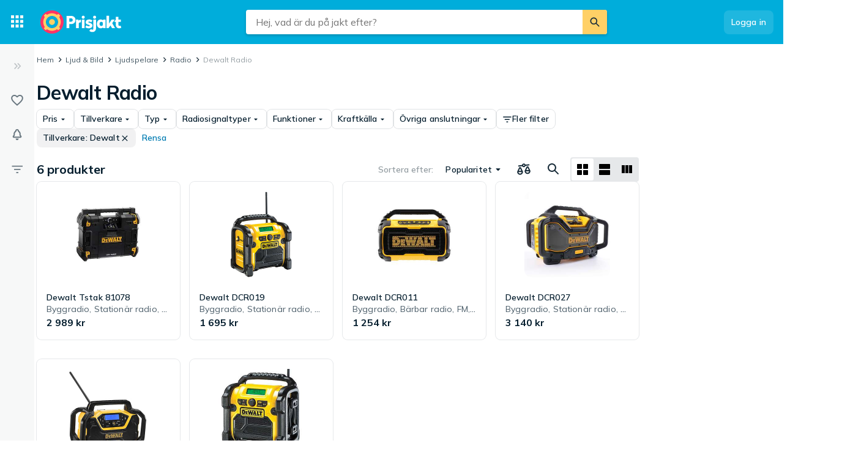

--- FILE ---
content_type: text/html; charset=utf-8
request_url: https://www.prisjakt.nu/c/radio?brand=4229
body_size: 41007
content:
 <!doctype html> <html lang="sv"> <head><script>(function(w,i,g){w[g]=w[g]||[];if(typeof w[g].push=='function')w[g].push(i)})
(window,'GTM-KD9S55X','google_tags_first_party');</script><script>(function(w,d,s,l){w[l]=w[l]||[];(function(){w[l].push(arguments);})('set', 'developer_id.dYzg1YT', true);
		w[l].push({'gtm.start':new Date().getTime(),event:'gtm.js'});var f=d.getElementsByTagName(s)[0],
		j=d.createElement(s);j.async=true;j.src='/rbr9/';
		f.parentNode.insertBefore(j,f);
		})(window,document,'script','dataLayer');</script> <script data-script="datalayer"> window.dataLayer = window.dataLayer || [];  window.gtag = window.gtag || function() { window.dataLayer.push(arguments); }; window.gtag('consent', 'default', { 'ad_storage': 'denied', 'ad_user_data': 'denied', 'ad_personalization': 'denied', 'analytics_storage': 'denied' }); if (window.performance) { window.dataLayer.push({event: 'startOfBody', startOfBody: window.performance.now(), page: "productCollection"}); } window.dataLayer.push({ originalLocation: document.location.href, renderContext: "responsive", application: { market: "se", locale: "sv-SE", release: "f7e1a7b5", cmp: 'sourcepoint', nextjs: false, }, }); </script>  <script async src="https://cdn.pji.nu/libs/pjsession/pjsession.min.js"></script> <script> window.addEventListener("load", () => { pjsession.track('page_load', { clientId: "1331", market: "SE", }); }); </script>   <meta charSet="UTF-8"> <meta httpEquiv="X-UA-Compatible" content="IE=edge, chrome=1"> <meta property="og:site_name" content="Prisjakt"> <meta name="copyright" content="(C) 2026 Prisjakt Sverige AB"> <meta name="apple-mobile-web-app-title" content="Prisjakt Sverige AB"> <meta name="viewport" content="width=device-width, initial-scale=1"> <meta name="theme-color" content="rgba(0, 124, 178, 1)">  <meta name="sentry-trace" content="edde696a9a6244d99314e8262cf32784-b1fc7ed209d5fc74-0">    <link rel="icon" href="https://pricespy-75b8.kxcdn.com/rfe/g/favicon.bd2c3097b6240c32b37bbb9aedd7f8ec.ico"> <link rel="preconnect" href="https://fonts.googleapis.com"> <link rel="preconnect" href="https://fonts.gstatic.com" crossorigin> <link href="https://fonts.googleapis.com/css2?family=Mulish:wght@400..800&display=swap" rel="stylesheet">  <link rel="manifest" href="/manifest.json">  <link rel="search" type="application/opensearchdescription+xml" title="Prisjakt" href="/opensearch.xml">   <link rel="preconnect" href="https://pricespy-75b8.kxcdn.com">    <title data-route-id="initial" >Dewalt Radio - Jämför priser och omdömen hos Prisjakt</title><meta data-route-id="initial"  name="description" content="Jämför priser på  Dewalt Radio, Köksradio, Radioapparater. Hitta bästa pris på 6 produkter från Dewalt och fler." /><meta data-route-id="initial"  name="thumbnail" content="https://pricespy-75b8.kxcdn.com/g/cat/192/radio.png" /><link data-route-id="initial"  rel="canonical" href="https://www.prisjakt.nu/c/radio?brand=4229" /><meta data-route-id="initial"  property="og:title" content="Dewalt Radio - Jämför priser och omdömen hos Prisjakt" /><meta data-route-id="initial"  property="og:url" content="https://www.prisjakt.nu/c/radio?brand=4229" /><meta data-route-id="initial"  property="og:desc" content="Jämför priser på  Dewalt Radio, Köksradio, Radioapparater. Hitta bästa pris på 6 produkter från Dewalt och fler." /><meta data-route-id="initial"  property="og:type" content="product.group" /><meta data-route-id="initial"  property="og:image" content="https://pricespy-75b8.kxcdn.com/g/cat/192/radio.png" /><script data-route-id="initial" 
    type="application/ld+json"
  >{"@context":"http://schema.org","@type":"BreadcrumbList","itemListElement":[{"@type":"ListItem","position":1,"item":{"@id":"https://www.prisjakt.nu/c/radio","name":"Radio"}},{"@type":"ListItem","position":2,"item":{"@id":"https://www.prisjakt.nu/c/radio?brand=4229","name":"Dewalt Radio"}}]}</script>   <meta name="pingdom" content="RFE_RENDER_CONTEXT=responsive">  <style>html{box-sizing:border-box;line-height:1.15;-webkit-text-size-adjust:100%;}/*!sc*/
*,*::before,*::after{box-sizing:inherit;}/*!sc*/
::-webkit-file-upload-button{-webkit-appearance:button;font:inherit;}/*!sc*/
:root{tab-size:4;}/*!sc*/
body{margin:0;}/*!sc*/
hr{height:0;}/*!sc*/
abbr[title]{-webkit-text-decoration:underline dotted;text-decoration:underline dotted;}/*!sc*/
b,strong{font-weight:600;}/*!sc*/
code,kbd,samp,pre{font-family:SFMono-Regular,Consolas,'Liberation Mono',Menlo,Courier,monospace;font-size:1em;}/*!sc*/
small{font-size:80%;}/*!sc*/
sub,sup{font-size:75%;line-height:0;position:relative;vertical-align:baseline;}/*!sc*/
sub{bottom:-0.25em;}/*!sc*/
sup{top:-0.5em;}/*!sc*/
button,input,optgroup,select,textarea{font-family:inherit;font-size:100%;line-height:1.15;margin:0;}/*!sc*/
button,select{text-transform:none;}/*!sc*/
button,[type='button'],[type='reset'],[type='submit']{-webkit-appearance:button;}/*!sc*/
button::-moz-focus-inner,[type='button']::-moz-focus-inner,[type='reset']::-moz-focus-inner,[type='submit']::-moz-focus-inner{border-style:none;padding:0;}/*!sc*/
button:-moz-focusring,[type='button']:-moz-focusring,[type='reset']:-moz-focusring,[type='submit']:-moz-focusring{outline:1px dotted ButtonText;}/*!sc*/
fieldset{padding:0.35em 0.75em 0.625em;}/*!sc*/
legend{padding:0;}/*!sc*/
progress{vertical-align:baseline;}/*!sc*/
[type='number']::-webkit-inner-spin-button,[type='number']::-webkit-outer-spin-button{height:auto;}/*!sc*/
[type='search']{-webkit-appearance:textfield;outline-offset:-2px;}/*!sc*/
[type='search']::-webkit-search-decoration{-webkit-appearance:none;}/*!sc*/
summary{display:list-item;}/*!sc*/
blockquote,figure,dd,div,dl,dt,form,li,ol,pre,td,th,ul{margin:0;padding:0;}/*!sc*/
ul,ol,dl{margin-bottom:1rem;list-style-position:outside;line-height:1.4;}/*!sc*/
h1,h2,h3,h4,h5,h6{line-height:1.4;margin-top:0;margin-bottom:0.5rem;}/*!sc*/
input[type='search']::-webkit-search-decoration,input[type='search']::-webkit-search-cancel-button,input[type='search']::-webkit-search-results-button,input[type='search']::-webkit-search-results-decoration{display:none;}/*!sc*/
:root{font-size:16px;}/*!sc*/
body{margin:0;font-size:0.875rem;font-family:Mulish,Helvetica Neue,Helvetica,Arial,Roboto,sans-serif;background:rgba(255,255,255,1);font-weight:400;line-height:1.5;color:rgba(5,30,46,1);-webkit-font-smoothing:antialiased;}/*!sc*/
body.ReactModal__Body--open{overflow:hidden;}/*!sc*/
button{padding:0;-webkit-appearance:none;-moz-appearance:none;appearance:none;border:0;border-radius:0;background:transparent;line-height:1;cursor:auto;outline:none;}/*!sc*/
img{display:inline-block;vertical-align:middle;max-width:100%;height:auto;}/*!sc*/
a{-webkit-text-decoration:none;text-decoration:none;color:rgba(24,44,57,1);cursor:pointer;}/*!sc*/
p{margin-top:0;margin-bottom:1rem;font-size:inherit;line-height:1.4;text-rendering:optimizeLegibility;}/*!sc*/
h1{font-weight:600;font-size:4.00000rem;}/*!sc*/
@media screen and (max-width:39.9375em){h1{font-size:2.25000rem;}}/*!sc*/
h2{font-weight:600;font-size:1.50000rem;}/*!sc*/
@media screen and (max-width:39.9375em){h2{font-size:1.25000rem;}}/*!sc*/
h3{font-weight:600;font-size:1.12500rem;}/*!sc*/
h4{font-weight:600;font-size:1.06250rem;}/*!sc*/
h5{font-weight:600;font-size:1.06250rem;}/*!sc*/
h6{font-weight:600;font-size:1.00000rem;}/*!sc*/
.show-for-sr,.show-on-focus{position:absolute;width:1px;height:1px;overflow:hidden;-webkit-clip:rect(0,0,0,0);clip:rect(0,0,0,0);}/*!sc*/
@media screen and (max-width:39.9375em){input[type='text'],input[type='email'],input[type='password'],input[type='search'],textarea{font-size:1.00000rem;}}/*!sc*/
th{font-weight:600;}/*!sc*/
data-styled.g1[id="sc-global-carrXD1"]{content:"sc-global-carrXD1,"}/*!sc*/
</style> <link data-chunk="index" rel="stylesheet" href="/a/17d52f650ebf91d3f52a/style.css"> <style data-styled="true" data-styled-version="5.3.5">.ekTqye{cursor:pointer;}/*!sc*/
.ekTqye:hover p{-webkit-text-decoration:underline;text-decoration:underline;}/*!sc*/
data-styled.g5[id="StyledElement-sc-n8w3o-0"]{content:"ekTqye,"}/*!sc*/
.cnIogW{width:100%;max-width:62.50000rem;padding-left:0;padding-right:0;margin-right:0;position:relative;}/*!sc*/
@media screen and (max-width:1199px){.cnIogW{margin-left:auto;margin-right:auto;}}/*!sc*/
data-styled.g6[id="Content-sc-1wgu331-0"]{content:"cnIogW,"}/*!sc*/
.clbyPB{position:relative;display:-webkit-box;display:-webkit-flex;display:-ms-flexbox;display:flex;-webkit-flex-direction:column;-ms-flex-direction:column;flex-direction:column;-webkit-box-flex:1;-webkit-flex-grow:1;-ms-flex-positive:1;flex-grow:1;-webkit-box-pack:center;-webkit-justify-content:center;-ms-flex-pack:center;justify-content:center;-webkit-align-items:center;-webkit-box-align:center;-ms-flex-align:center;align-items:center;}/*!sc*/
data-styled.g7[id="Wrapper-sc-1wgu331-1"]{content:"clbyPB,"}/*!sc*/
.fJPNpl{position:relative;-webkit-align-self:stretch;-ms-flex-item-align:stretch;align-self:stretch;margin-bottom:0.62500rem;min-width:300px;width:300px;z-index:100;margin-right:0.5rem;}/*!sc*/
.fJPNpl > *{margin-top:0.62500rem;}/*!sc*/
@media screen and (max-width:1199px){.fJPNpl{display:none;}}/*!sc*/
data-styled.g9[id="OutsiderAds-sc-1wgu331-3"]{content:"fJPNpl,"}/*!sc*/
.kijIyc{width:100%;max-width:1300px;margin-right:auto;margin-left:0;margin-bottom:1.5rem;}/*!sc*/
@media (min-width:2030px){.kijIyc{margin-left:calc( ((100vw - 81.25000rem) / 2) - 370px );}}/*!sc*/
@media screen and (max-width:63.9375em){.kijIyc{margin-left:auto;}}/*!sc*/
@media screen and (min-width:1199px){.kijIyc{display:-webkit-box;display:-webkit-flex;display:-ms-flexbox;display:flex;-webkit-align-items:flex-start;-webkit-box-align:flex-start;-ms-flex-align:flex-start;align-items:flex-start;-webkit-box-pack:center;-webkit-justify-content:center;-ms-flex-pack:center;justify-content:center;-webkit-flex-direction:row-reverse;-ms-flex-direction:row-reverse;flex-direction:row-reverse;}}/*!sc*/
data-styled.g10[id="PageContent-sc-1wgu331-4"]{content:"kijIyc,"}/*!sc*/
.cioWIs{margin-top:0.5rem;}/*!sc*/
.fqQDzI{margin-top:0.5rem;}/*!sc*/
@media screen and (min-width:64em){.fqQDzI:last-child{position:-webkit-sticky;position:sticky;top:calc(4.50000rem + 0rem + 0.5rem);}}/*!sc*/
data-styled.g11[id="AdPlacementMarginTop-sc-1wgu331-5"]{content:"cioWIs,fqQDzI,"}/*!sc*/
.nkNzV{-webkit-flex:1 1 auto;-ms-flex:1 1 auto;flex:1 1 auto;-webkit-user-select:auto;-moz-user-select:auto;-ms-user-select:auto;user-select:auto;font-size:0.75rem;-webkit-letter-spacing:0.02em;-moz-letter-spacing:0.02em;-ms-letter-spacing:0.02em;letter-spacing:0.02em;line-height:1.66667;font-weight:700;color:rgba(255,255,255,1);opacity:1;}/*!sc*/
.nkNzV[type='button'],.nkNzV[href]{color:rgba(0,124,178,1);-webkit-text-decoration:none;text-decoration:none;-webkit-transition:color 150ms ease;transition:color 150ms ease;}/*!sc*/
.nkNzV[type='button']:hover,.nkNzV[href]:hover{color:rgba(0,173,219,1);}/*!sc*/
@media screen and (min-width:39.9376em){.nkNzV{font-size:0.75rem;-webkit-letter-spacing:0.02em;-moz-letter-spacing:0.02em;-ms-letter-spacing:0.02em;letter-spacing:0.02em;line-height:1.66667;}}/*!sc*/
.drGQap{-webkit-flex:1 1 auto;-ms-flex:1 1 auto;flex:1 1 auto;-webkit-user-select:auto;-moz-user-select:auto;-ms-user-select:auto;user-select:auto;font-size:0.875rem;-webkit-letter-spacing:0.01em;-moz-letter-spacing:0.01em;-ms-letter-spacing:0.01em;letter-spacing:0.01em;line-height:1.42857;font-weight:600;color:inherit;opacity:1;}/*!sc*/
.drGQap[type='button'],.drGQap[href]{color:rgba(0,124,178,1);-webkit-text-decoration:none;text-decoration:none;-webkit-transition:color 150ms ease;transition:color 150ms ease;}/*!sc*/
.drGQap[type='button']:hover,.drGQap[href]:hover{color:rgba(0,173,219,1);}/*!sc*/
@media screen and (min-width:39.9376em){.drGQap{font-size:0.875rem;-webkit-letter-spacing:0.01em;-moz-letter-spacing:0.01em;-ms-letter-spacing:0.01em;letter-spacing:0.01em;line-height:1.42857;}}/*!sc*/
.fEOpaI{-webkit-flex:1 1 auto;-ms-flex:1 1 auto;flex:1 1 auto;-webkit-user-select:auto;-moz-user-select:auto;-ms-user-select:auto;user-select:auto;font-size:1.5rem;-webkit-letter-spacing:-0.01em;-moz-letter-spacing:-0.01em;-ms-letter-spacing:-0.01em;letter-spacing:-0.01em;line-height:1.3333;font-weight:700;color:inherit;opacity:1;}/*!sc*/
.fEOpaI[type='button'],.fEOpaI[href]{color:rgba(0,124,178,1);-webkit-text-decoration:none;text-decoration:none;-webkit-transition:color 150ms ease;transition:color 150ms ease;}/*!sc*/
.fEOpaI[type='button']:hover,.fEOpaI[href]:hover{color:rgba(0,173,219,1);}/*!sc*/
@media screen and (min-width:39.9376em){.fEOpaI{font-size:2rem;-webkit-letter-spacing:-0.02em;-moz-letter-spacing:-0.02em;-ms-letter-spacing:-0.02em;letter-spacing:-0.02em;line-height:1.25;}}/*!sc*/
.frAXzw{-webkit-flex:1 1 auto;-ms-flex:1 1 auto;flex:1 1 auto;-webkit-user-select:auto;-moz-user-select:auto;-ms-user-select:auto;user-select:auto;font-size:0.875rem;-webkit-letter-spacing:0.01em;-moz-letter-spacing:0.01em;-ms-letter-spacing:0.01em;letter-spacing:0.01em;line-height:1.42857;font-weight:600;color:inherit;opacity:1;display:-webkit-box;-webkit-box-orient:vertical;-webkit-line-clamp:1;overflow:hidden;}/*!sc*/
.frAXzw[type='button'],.frAXzw[href]{color:rgba(0,124,178,1);-webkit-text-decoration:none;text-decoration:none;-webkit-transition:color 150ms ease;transition:color 150ms ease;}/*!sc*/
.frAXzw[type='button']:hover,.frAXzw[href]:hover{color:rgba(0,173,219,1);}/*!sc*/
@media screen and (min-width:39.9376em){.frAXzw{font-size:0.875rem;-webkit-letter-spacing:0.01em;-moz-letter-spacing:0.01em;-ms-letter-spacing:0.01em;letter-spacing:0.01em;line-height:1.42857;}}/*!sc*/
.gaopaB{-webkit-flex:1 1 auto;-ms-flex:1 1 auto;flex:1 1 auto;-webkit-user-select:auto;-moz-user-select:auto;-ms-user-select:auto;user-select:auto;font-size:1.125rem;-webkit-letter-spacing:0;-moz-letter-spacing:0;-ms-letter-spacing:0;letter-spacing:0;line-height:1.3333;font-weight:700;color:inherit;opacity:1;}/*!sc*/
.gaopaB[type='button'],.gaopaB[href]{color:rgba(0,124,178,1);-webkit-text-decoration:none;text-decoration:none;-webkit-transition:color 150ms ease;transition:color 150ms ease;}/*!sc*/
.gaopaB[type='button']:hover,.gaopaB[href]:hover{color:rgba(0,173,219,1);}/*!sc*/
@media screen and (min-width:39.9376em){.gaopaB{font-size:1.25rem;-webkit-letter-spacing:0;-moz-letter-spacing:0;-ms-letter-spacing:0;letter-spacing:0;line-height:1.4;}}/*!sc*/
.hmEZMX{-webkit-flex:1 1 auto;-ms-flex:1 1 auto;flex:1 1 auto;-webkit-user-select:auto;-moz-user-select:auto;-ms-user-select:auto;user-select:auto;font-size:0.875rem;-webkit-letter-spacing:0.01em;-moz-letter-spacing:0.01em;-ms-letter-spacing:0.01em;letter-spacing:0.01em;line-height:1.42857;font-weight:600;color:inherit;opacity:1;display:-webkit-box;-webkit-box-orient:vertical;-webkit-line-clamp:2;overflow:hidden;}/*!sc*/
.hmEZMX[type='button'],.hmEZMX[href]{color:rgba(0,124,178,1);-webkit-text-decoration:none;text-decoration:none;-webkit-transition:color 150ms ease;transition:color 150ms ease;}/*!sc*/
.hmEZMX[type='button']:hover,.hmEZMX[href]:hover{color:rgba(0,173,219,1);}/*!sc*/
@media screen and (min-width:39.9376em){.hmEZMX{font-size:0.875rem;-webkit-letter-spacing:0.01em;-moz-letter-spacing:0.01em;-ms-letter-spacing:0.01em;letter-spacing:0.01em;line-height:1.42857;}}/*!sc*/
.cgACrt{-webkit-flex:1 1 auto;-ms-flex:1 1 auto;flex:1 1 auto;-webkit-user-select:auto;-moz-user-select:auto;-ms-user-select:auto;user-select:auto;font-size:0.875rem;-webkit-letter-spacing:0.01em;-moz-letter-spacing:0.01em;-ms-letter-spacing:0.01em;letter-spacing:0.01em;line-height:1.42857;font-weight:400;color:inherit;opacity:0.72;}/*!sc*/
.cgACrt[type='button'],.cgACrt[href]{color:rgba(0,124,178,1);-webkit-text-decoration:none;text-decoration:none;-webkit-transition:color 150ms ease;transition:color 150ms ease;}/*!sc*/
.cgACrt[type='button']:hover,.cgACrt[href]:hover{color:rgba(0,173,219,1);}/*!sc*/
@media screen and (min-width:39.9376em){.cgACrt{font-size:0.875rem;-webkit-letter-spacing:0.01em;-moz-letter-spacing:0.01em;-ms-letter-spacing:0.01em;letter-spacing:0.01em;line-height:1.42857;}}/*!sc*/
.igDZdP{-webkit-flex:1 1 auto;-ms-flex:1 1 auto;flex:1 1 auto;-webkit-user-select:auto;-moz-user-select:auto;-ms-user-select:auto;user-select:auto;font-size:1rem;-webkit-letter-spacing:0;-moz-letter-spacing:0;-ms-letter-spacing:0;letter-spacing:0;line-height:1.5;font-weight:700;color:rgba(5,30,46,1);opacity:1;}/*!sc*/
.igDZdP[type='button'],.igDZdP[href]{color:rgba(0,124,178,1);-webkit-text-decoration:none;text-decoration:none;-webkit-transition:color 150ms ease;transition:color 150ms ease;}/*!sc*/
.igDZdP[type='button']:hover,.igDZdP[href]:hover{color:rgba(0,173,219,1);}/*!sc*/
@media screen and (min-width:39.9376em){.igDZdP{font-size:1rem;-webkit-letter-spacing:0;-moz-letter-spacing:0;-ms-letter-spacing:0;letter-spacing:0;line-height:1.5;}}/*!sc*/
.iYVnhg{-webkit-flex:1 1 auto;-ms-flex:1 1 auto;flex:1 1 auto;-webkit-user-select:auto;-moz-user-select:auto;-ms-user-select:auto;user-select:auto;font-size:1.25rem;-webkit-letter-spacing:0;-moz-letter-spacing:0;-ms-letter-spacing:0;letter-spacing:0;line-height:1.4;font-weight:700;color:inherit;opacity:1;}/*!sc*/
.iYVnhg[type='button'],.iYVnhg[href]{color:rgba(0,124,178,1);-webkit-text-decoration:none;text-decoration:none;-webkit-transition:color 150ms ease;transition:color 150ms ease;}/*!sc*/
.iYVnhg[type='button']:hover,.iYVnhg[href]:hover{color:rgba(0,173,219,1);}/*!sc*/
@media screen and (min-width:39.9376em){.iYVnhg{font-size:1.5rem;-webkit-letter-spacing:-0.01em;-moz-letter-spacing:-0.01em;-ms-letter-spacing:-0.01em;letter-spacing:-0.01em;line-height:1.3333;}}/*!sc*/
.bdcdSn{-webkit-flex:1 1 auto;-ms-flex:1 1 auto;flex:1 1 auto;-webkit-user-select:auto;-moz-user-select:auto;-ms-user-select:auto;user-select:auto;font-size:0.875rem;-webkit-letter-spacing:0.01em;-moz-letter-spacing:0.01em;-ms-letter-spacing:0.01em;letter-spacing:0.01em;line-height:1.42857;font-weight:400;color:inherit;opacity:1;}/*!sc*/
.bdcdSn[type='button'],.bdcdSn[href]{color:rgba(0,124,178,1);-webkit-text-decoration:none;text-decoration:none;-webkit-transition:color 150ms ease;transition:color 150ms ease;}/*!sc*/
.bdcdSn[type='button']:hover,.bdcdSn[href]:hover{color:rgba(0,173,219,1);}/*!sc*/
@media screen and (min-width:39.9376em){.bdcdSn{font-size:0.875rem;-webkit-letter-spacing:0.01em;-moz-letter-spacing:0.01em;-ms-letter-spacing:0.01em;letter-spacing:0.01em;line-height:1.42857;}}/*!sc*/
.jjoQYf{-webkit-flex:1 1 auto;-ms-flex:1 1 auto;flex:1 1 auto;-webkit-user-select:auto;-moz-user-select:auto;-ms-user-select:auto;user-select:auto;font-size:1rem;-webkit-letter-spacing:0;-moz-letter-spacing:0;-ms-letter-spacing:0;letter-spacing:0;line-height:1.5;font-weight:400;color:inherit;opacity:1;}/*!sc*/
.jjoQYf[type='button'],.jjoQYf[href]{color:rgba(0,124,178,1);-webkit-text-decoration:none;text-decoration:none;-webkit-transition:color 150ms ease;transition:color 150ms ease;}/*!sc*/
.jjoQYf[type='button']:hover,.jjoQYf[href]:hover{color:rgba(0,173,219,1);}/*!sc*/
@media screen and (min-width:39.9376em){.jjoQYf{font-size:1rem;-webkit-letter-spacing:0;-moz-letter-spacing:0;-ms-letter-spacing:0;letter-spacing:0;line-height:1.5;}}/*!sc*/
.gxjLMM{-webkit-flex:1 1 auto;-ms-flex:1 1 auto;flex:1 1 auto;-webkit-user-select:auto;-moz-user-select:auto;-ms-user-select:auto;user-select:auto;font-size:1rem;-webkit-letter-spacing:0;-moz-letter-spacing:0;-ms-letter-spacing:0;letter-spacing:0;line-height:1.5;font-weight:700;color:inherit;opacity:1;}/*!sc*/
.gxjLMM[type='button'],.gxjLMM[href]{color:rgba(0,124,178,1);-webkit-text-decoration:none;text-decoration:none;-webkit-transition:color 150ms ease;transition:color 150ms ease;}/*!sc*/
.gxjLMM[type='button']:hover,.gxjLMM[href]:hover{color:rgba(0,173,219,1);}/*!sc*/
@media screen and (min-width:39.9376em){.gxjLMM{font-size:1rem;-webkit-letter-spacing:0;-moz-letter-spacing:0;-ms-letter-spacing:0;letter-spacing:0;line-height:1.5;}}/*!sc*/
data-styled.g12[id="Text--q06h0j"]{content:"nkNzV,drGQap,fEOpaI,frAXzw,gaopaB,hmEZMX,cgACrt,igDZdP,iYVnhg,bdcdSn,jjoQYf,gxjLMM,"}/*!sc*/
.dVEULw{display:-webkit-box;display:-webkit-flex;display:-ms-flexbox;display:flex;-webkit-align-items:center;-webkit-box-align:center;-ms-flex-align:center;align-items:center;gap:1rem;margin-bottom:0.5rem;}/*!sc*/
data-styled.g13[id="Root-sc-m8dssl-0"]{content:"dVEULw,"}/*!sc*/
.jMPxrz{margin-bottom:default;}/*!sc*/
data-styled.g14[id="Title-sc-m8dssl-1"]{content:"jMPxrz,"}/*!sc*/
.gqXvUh{display:-webkit-box;display:-webkit-flex;display:-ms-flexbox;display:flex;-webkit-flex-direction:column;-ms-flex-direction:column;flex-direction:column;gap:0.5rem;}/*!sc*/
data-styled.g15[id="Content-sc-m8dssl-2"]{content:"gqXvUh,"}/*!sc*/
@media screen and (max-width:63.9375em) and (min-width:40em){.elwlvU.elwlvU{display:none;}}/*!sc*/
@media screen and (min-width:64em){.elwlvU.elwlvU{display:none;}}/*!sc*/
@media screen and (min-width:64em){.gISaPR.gISaPR{display:none;}}/*!sc*/
@media screen and (max-width:39.9375em){.jEZqEA.jEZqEA{display:none;}}/*!sc*/
@media screen and (max-width:63.9375em) and (min-width:40em){.jEZqEA.jEZqEA{display:none;}}/*!sc*/
@media screen and (max-width:39.9375em){.iDfoDl.iDfoDl{display:none;}}/*!sc*/
data-styled.g21[id="StyledViewport-sc-7zjdbj-0"]{content:"elwlvU,gISaPR,jEZqEA,iDfoDl,"}/*!sc*/
@media screen and (max-width:63.9375em){.hQEAbW.hQEAbW{display:none;}}/*!sc*/
@media screen and (min-width:64em){.dyoFfh.dyoFfh{display:none;}}/*!sc*/
@media screen and (min-width:40em){.jgytIL.jgytIL{display:none;}}/*!sc*/
@media screen and (max-width:39.9375em){.hAcDvx.hAcDvx{display:none;}}/*!sc*/
data-styled.g22[id="sc-1dph8no-0"]{content:"hQEAbW,dyoFfh,jgytIL,hAcDvx,"}/*!sc*/
.dmfIks{color:inherit;display:-webkit-box;display:-webkit-flex;display:-ms-flexbox;display:flex;}/*!sc*/
.dmfIks svg,.dmfIks path{fill:currentColor;}/*!sc*/
data-styled.g23[id="StyledIcon--1p8ouk6"]{content:"dmfIks,"}/*!sc*/
.bynCMU{opacity:1;}/*!sc*/
data-styled.g24[id="StyledText--1cm2wty"]{content:"bynCMU,"}/*!sc*/
.cvSBYy{display:-webkit-box;display:-webkit-flex;display:-ms-flexbox;display:flex;border:none;outline:none;margin:0;padding:0;width:auto;overflow:visible;background:transparent;-webkit-appearance:none;-moz-appearance:none;appearance:none;-webkit-appearance:none;position:relative;-webkit-align-items:center;-webkit-box-align:center;-ms-flex-align:center;align-items:center;-webkit-box-pack:center;-webkit-justify-content:center;-ms-flex-pack:center;justify-content:center;border-radius:8px;box-shadow:0 0 transparent,0 0 transparent;opacity:100%;background-color:rgba(255,255,255,0.12);color:rgba(255,255,255,1);gap:0.5rem;padding:10px 12px;cursor:pointer;-webkit-user-select:none;-moz-user-select:none;-ms-user-select:none;user-select:none;-webkit-transition:box-shadow 150ms ease,background-color 150ms ease, opacity 150ms ease;transition:box-shadow 150ms ease,background-color 150ms ease, opacity 150ms ease;width:-webkit-max-content;width:-moz-max-content;width:max-content;}/*!sc*/
.cvSBYy:hover{background-color:rgba(255,255,255,0.24);box-shadow:0 0 transparent,0 0 transparent;}/*!sc*/
.cvSBYy:focus-visible,.cvSBYy.focus-visible{outline:rgba(136,208,237,1) 2px solid;}/*!sc*/
.cvSBYy:disabled{pointer-events:none;opacity:24%;}/*!sc*/
.iXjMeh{display:-webkit-box;display:-webkit-flex;display:-ms-flexbox;display:flex;border:none;outline:none;margin:0;padding:0;width:auto;overflow:visible;background:transparent;-webkit-appearance:none;-moz-appearance:none;appearance:none;-webkit-appearance:none;position:relative;-webkit-align-items:center;-webkit-box-align:center;-ms-flex-align:center;align-items:center;-webkit-box-pack:center;-webkit-justify-content:center;-ms-flex-pack:center;justify-content:center;border-radius:8px;box-shadow:0 0 transparent,0 0 0 1px rgba(5,30,46,0.12);opacity:100%;background-color:transparent;color:rgba(5,30,46,1);gap:0.5rem;padding:6px 10px;cursor:pointer;-webkit-user-select:none;-moz-user-select:none;-ms-user-select:none;user-select:none;-webkit-transition:box-shadow 150ms ease,background-color 150ms ease, opacity 150ms ease;transition:box-shadow 150ms ease,background-color 150ms ease, opacity 150ms ease;width:-webkit-max-content;width:-moz-max-content;width:max-content;}/*!sc*/
.iXjMeh:hover{background-color:rgba(5,30,46,0.06);box-shadow:0 0 transparent,0 0 0 1px rgba(5,30,46,0.12);}/*!sc*/
.iXjMeh:focus-visible,.iXjMeh.focus-visible{outline:rgba(136,208,237,1) 2px solid;}/*!sc*/
.iXjMeh:disabled{pointer-events:none;opacity:24%;}/*!sc*/
.iqqpIR{display:-webkit-box;display:-webkit-flex;display:-ms-flexbox;display:flex;border:none;outline:none;margin:0;padding:0;width:auto;overflow:visible;background:transparent;-webkit-appearance:none;-moz-appearance:none;appearance:none;-webkit-appearance:none;position:relative;-webkit-align-items:center;-webkit-box-align:center;-ms-flex-align:center;align-items:center;-webkit-box-pack:center;-webkit-justify-content:center;-ms-flex-pack:center;justify-content:center;border-radius:8px;box-shadow:0 0 transparent,0 0 transparent;opacity:100%;background-color:rgba(5,30,46,0.06);color:rgba(5,30,46,1);gap:0.5rem;padding:6px 10px;cursor:pointer;-webkit-user-select:none;-moz-user-select:none;-ms-user-select:none;user-select:none;-webkit-transition:box-shadow 150ms ease,background-color 150ms ease, opacity 150ms ease;transition:box-shadow 150ms ease,background-color 150ms ease, opacity 150ms ease;width:-webkit-max-content;width:-moz-max-content;width:max-content;}/*!sc*/
.iqqpIR:hover{background-color:rgba(5,30,46,0.12);box-shadow:0 0 transparent,0 0 transparent;}/*!sc*/
.iqqpIR:focus-visible,.iqqpIR.focus-visible{outline:rgba(136,208,237,1) 2px solid;}/*!sc*/
.iqqpIR:disabled{pointer-events:none;opacity:24%;}/*!sc*/
.djjEfw{display:-webkit-box;display:-webkit-flex;display:-ms-flexbox;display:flex;border:none;outline:none;margin:0;padding:0;width:auto;overflow:visible;background:transparent;-webkit-appearance:none;-moz-appearance:none;appearance:none;-webkit-appearance:none;position:relative;-webkit-align-items:center;-webkit-box-align:center;-ms-flex-align:center;align-items:center;-webkit-box-pack:center;-webkit-justify-content:center;-ms-flex-pack:center;justify-content:center;border-radius:8px;box-shadow:0 0 transparent,0 0 transparent;opacity:100%;background-color:transparent;color:rgba(0,124,178,1);gap:0.5rem;padding:6px 10px;cursor:pointer;-webkit-user-select:none;-moz-user-select:none;-ms-user-select:none;user-select:none;-webkit-transition:box-shadow 150ms ease,background-color 150ms ease, opacity 150ms ease;transition:box-shadow 150ms ease,background-color 150ms ease, opacity 150ms ease;width:-webkit-max-content;width:-moz-max-content;width:max-content;}/*!sc*/
.djjEfw:hover{background-color:rgba(5,30,46,0.06);box-shadow:0 0 transparent,0 0 transparent;}/*!sc*/
.djjEfw:focus-visible,.djjEfw.focus-visible{outline:rgba(136,208,237,1) 2px solid;}/*!sc*/
.djjEfw:disabled{pointer-events:none;opacity:24%;}/*!sc*/
.imrbvB{display:-webkit-box;display:-webkit-flex;display:-ms-flexbox;display:flex;border:none;outline:none;margin:0;padding:0;width:auto;overflow:visible;background:transparent;-webkit-appearance:none;-moz-appearance:none;appearance:none;-webkit-appearance:none;position:relative;-webkit-align-items:center;-webkit-box-align:center;-ms-flex-align:center;align-items:center;-webkit-box-pack:center;-webkit-justify-content:center;-ms-flex-pack:center;justify-content:center;border-radius:8px;box-shadow:0 0 transparent,0 0 transparent;opacity:100%;background-color:transparent;color:rgba(0,124,178,1);gap:0.5rem;padding:10px 12px;cursor:pointer;-webkit-user-select:none;-moz-user-select:none;-ms-user-select:none;user-select:none;-webkit-transition:box-shadow 150ms ease,background-color 150ms ease, opacity 150ms ease;transition:box-shadow 150ms ease,background-color 150ms ease, opacity 150ms ease;width:-webkit-max-content;width:-moz-max-content;width:max-content;}/*!sc*/
.imrbvB:hover{background-color:rgba(5,30,46,0.06);box-shadow:0 0 transparent,0 0 transparent;}/*!sc*/
.imrbvB:focus-visible,.imrbvB.focus-visible{outline:rgba(136,208,237,1) 2px solid;}/*!sc*/
.imrbvB:disabled{pointer-events:none;opacity:24%;}/*!sc*/
.enmopw{display:-webkit-box;display:-webkit-flex;display:-ms-flexbox;display:flex;border:none;outline:none;margin:0;padding:0;width:auto;overflow:visible;background:transparent;-webkit-appearance:none;-moz-appearance:none;appearance:none;-webkit-appearance:none;position:relative;-webkit-align-items:center;-webkit-box-align:center;-ms-flex-align:center;align-items:center;-webkit-box-pack:center;-webkit-justify-content:center;-ms-flex-pack:center;justify-content:center;border-radius:8px;box-shadow:0 0 transparent,0 0 0 1px rgba(5,30,46,0.12);opacity:100%;background-color:transparent;color:rgba(5,30,46,1);gap:0.5rem;padding:10px 12px;cursor:pointer;-webkit-user-select:none;-moz-user-select:none;-ms-user-select:none;user-select:none;-webkit-transition:box-shadow 150ms ease,background-color 150ms ease, opacity 150ms ease;transition:box-shadow 150ms ease,background-color 150ms ease, opacity 150ms ease;width:-webkit-max-content;width:-moz-max-content;width:max-content;}/*!sc*/
.enmopw:hover{background-color:rgba(5,30,46,0.06);box-shadow:0 0 transparent,0 0 0 1px rgba(5,30,46,0.12);}/*!sc*/
.enmopw:focus-visible,.enmopw.focus-visible{outline:rgba(136,208,237,1) 2px solid;}/*!sc*/
.enmopw:disabled{pointer-events:none;opacity:24%;}/*!sc*/
.jfvShw{display:-webkit-box;display:-webkit-flex;display:-ms-flexbox;display:flex;border:none;outline:none;margin:0;padding:0;width:auto;overflow:visible;background:transparent;-webkit-appearance:none;-moz-appearance:none;appearance:none;-webkit-appearance:none;position:relative;-webkit-align-items:center;-webkit-box-align:center;-ms-flex-align:center;align-items:center;-webkit-box-pack:center;-webkit-justify-content:center;-ms-flex-pack:center;justify-content:center;border-radius:8px;box-shadow:0 0 transparent,0 0 transparent;opacity:100%;background-color:rgba(0,173,219,1);color:rgba(255,255,255,1);gap:0.5rem;padding:10px 12px;cursor:pointer;-webkit-user-select:none;-moz-user-select:none;-ms-user-select:none;user-select:none;-webkit-transition:box-shadow 150ms ease,background-color 150ms ease, opacity 150ms ease;transition:box-shadow 150ms ease,background-color 150ms ease, opacity 150ms ease;width:-webkit-max-content;width:-moz-max-content;width:max-content;}/*!sc*/
.jfvShw:hover{background-color:#00A5D1;box-shadow:0 0 transparent,0 0 transparent;}/*!sc*/
.jfvShw:focus-visible,.jfvShw.focus-visible{outline:rgba(136,208,237,1) 2px solid;}/*!sc*/
.jfvShw:disabled{pointer-events:none;opacity:24%;}/*!sc*/
.jCHEpB{display:-webkit-box;display:-webkit-flex;display:-ms-flexbox;display:flex;border:none;outline:none;margin:0;padding:0;width:auto;overflow:visible;background:transparent;-webkit-appearance:none;-moz-appearance:none;appearance:none;-webkit-appearance:none;position:relative;-webkit-align-items:center;-webkit-box-align:center;-ms-flex-align:center;align-items:center;-webkit-box-pack:center;-webkit-justify-content:center;-ms-flex-pack:center;justify-content:center;border-radius:8px;box-shadow:0 0 transparent,0 0 transparent;opacity:100%;background-color:rgba(5,30,46,0.06);color:rgba(5,30,46,1);gap:0.5rem;padding:6px 10px;cursor:pointer;-webkit-user-select:none;-moz-user-select:none;-ms-user-select:none;user-select:none;-webkit-transition:box-shadow 150ms ease,background-color 150ms ease, opacity 150ms ease;transition:box-shadow 150ms ease,background-color 150ms ease, opacity 150ms ease;width:100%;}/*!sc*/
.jCHEpB:hover{background-color:rgba(5,30,46,0.12);box-shadow:0 0 transparent,0 0 transparent;}/*!sc*/
.jCHEpB:focus-visible,.jCHEpB.focus-visible{outline:rgba(136,208,237,1) 2px solid;}/*!sc*/
.jCHEpB:disabled{pointer-events:none;opacity:24%;}/*!sc*/
.gNMoiU{display:-webkit-box;display:-webkit-flex;display:-ms-flexbox;display:flex;border:none;outline:none;margin:0;padding:0;width:auto;overflow:visible;background:transparent;-webkit-appearance:none;-moz-appearance:none;appearance:none;-webkit-appearance:none;position:relative;-webkit-align-items:center;-webkit-box-align:center;-ms-flex-align:center;align-items:center;-webkit-box-pack:center;-webkit-justify-content:center;-ms-flex-pack:center;justify-content:center;border-radius:8px;box-shadow:0px 2px 4px 0px rgba(5,30,46,0.24),0 0 transparent;opacity:100%;background-color:rgba(0,173,219,1);color:rgba(255,255,255,1);gap:0.5rem;padding:10px 12px;cursor:pointer;-webkit-user-select:none;-moz-user-select:none;-ms-user-select:none;user-select:none;-webkit-transition:box-shadow 150ms ease,background-color 150ms ease, opacity 150ms ease;transition:box-shadow 150ms ease,background-color 150ms ease, opacity 150ms ease;width:-webkit-max-content;width:-moz-max-content;width:max-content;}/*!sc*/
.gNMoiU:hover{background-color:#00A5D1;box-shadow:0px 2px 8px 0px rgba(5,30,46,0.24),0 0 transparent;}/*!sc*/
.gNMoiU:focus-visible,.gNMoiU.focus-visible{outline:rgba(136,208,237,1) 2px solid;}/*!sc*/
.gNMoiU:disabled{pointer-events:none;opacity:24%;}/*!sc*/
.cGWXtA{display:-webkit-box;display:-webkit-flex;display:-ms-flexbox;display:flex;border:none;outline:none;margin:0;padding:0;width:auto;overflow:visible;background:transparent;-webkit-appearance:none;-moz-appearance:none;appearance:none;-webkit-appearance:none;position:relative;-webkit-align-items:center;-webkit-box-align:center;-ms-flex-align:center;align-items:center;-webkit-box-pack:center;-webkit-justify-content:center;-ms-flex-pack:center;justify-content:center;border-radius:8px;box-shadow:0 0 transparent,0 0 0 1px rgba(5,30,46,0.12);opacity:100%;background-color:transparent;color:rgba(5,30,46,1);gap:0.5rem;padding:10px 12px;cursor:pointer;-webkit-user-select:none;-moz-user-select:none;-ms-user-select:none;user-select:none;-webkit-transition:box-shadow 150ms ease,background-color 150ms ease, opacity 150ms ease;transition:box-shadow 150ms ease,background-color 150ms ease, opacity 150ms ease;width:100%;}/*!sc*/
.cGWXtA:hover{background-color:rgba(5,30,46,0.06);box-shadow:0 0 transparent,0 0 0 1px rgba(5,30,46,0.12);}/*!sc*/
.cGWXtA:focus-visible,.cGWXtA.focus-visible{outline:rgba(136,208,237,1) 2px solid;}/*!sc*/
.cGWXtA:disabled{pointer-events:none;opacity:24%;}/*!sc*/
data-styled.g25[id="BaseButton--28uxby"]{content:"cvSBYy,iXjMeh,iqqpIR,djjEfw,imrbvB,enmopw,jfvShw,jCHEpB,gNMoiU,cGWXtA,"}/*!sc*/
.cEIOTA{display:inline-block;width:30px;height:30px;}/*!sc*/
.iZPJBs{display:inline-block;width:32px;height:32px;}/*!sc*/
.kQRcg{display:inline-block;width:24px;height:24px;}/*!sc*/
.fJTuzQ{display:inline-block;width:21px;height:21px;}/*!sc*/
.ksNfVc{display:inline-block;width:19px;height:19px;}/*!sc*/
.gUNNcM{display:inline-block;width:16px;height:16px;}/*!sc*/
.czWJeE{display:inline-block;width:20px;height:20px;}/*!sc*/
.jOHaOE{display:inline-block;width:27px;height:27px;}/*!sc*/
data-styled.g26[id="StyledIcon--jy2io5"]{content:"cEIOTA,iZPJBs,kQRcg,fJTuzQ,ksNfVc,gUNNcM,czWJeE,jOHaOE,"}/*!sc*/
.GhQIa{fill-rule:evenodd;-webkit-clip-rule:evenodd;clip-rule:evenodd;}/*!sc*/
.jupKQl{fill-rule:evenodd;-webkit-clip-rule:evenodd;clip-rule:evenodd;fill:rgba(247,248,248,1);}/*!sc*/
.NmLvs{fill-rule:evenodd;-webkit-clip-rule:evenodd;clip-rule:evenodd;fill:rgba(24,44,57,1);}/*!sc*/
.eUeiwK{fill-rule:evenodd;-webkit-clip-rule:evenodd;clip-rule:evenodd;fill:rgba(106,120,129,1);}/*!sc*/
data-styled.g27[id="StyledIconPath--1fslq56"]{content:"GhQIa,jupKQl,NmLvs,eUeiwK,"}/*!sc*/
.lhHlkl{display:-webkit-box;display:-webkit-flex;display:-ms-flexbox;display:flex;position:relative;}/*!sc*/
data-styled.g28[id="DropdownComponent--1g9a5p2"]{content:"lhHlkl,"}/*!sc*/
.kgPErB{color:rgba(5,30,46,1);}/*!sc*/
data-styled.g31[id="Button--eicr4t"]{content:"kgPErB,"}/*!sc*/
.cOndUj{color:rgba(106,120,129,1);}/*!sc*/
data-styled.g68[id="CounterWrapper-sc-14ktvqu-0"]{content:"cOndUj,"}/*!sc*/
.gRIVwL{margin:0;line-height:1.2;color:rgba(106,120,129,1);position:relative;}/*!sc*/
data-styled.g69[id="Counter-sc-14ktvqu-1"]{content:"gRIVwL,"}/*!sc*/
.dJUdvr{display:-webkit-box;display:-webkit-flex;display:-ms-flexbox;display:flex;-webkit-flex-wrap:wrap;-ms-flex-wrap:wrap;flex-wrap:wrap;-webkit-align-items:center;-webkit-box-align:center;-ms-flex-align:center;align-items:center;gap:0.5rem;}/*!sc*/
data-styled.g70[id="Rating-sc-14ktvqu-2"]{content:"dJUdvr,"}/*!sc*/
.fvCVwO{-webkit-align-items:center;-webkit-box-align:center;-ms-flex-align:center;align-items:center;gap:0.25000rem;display:-webkit-box;display:-webkit-flex;display:-ms-flexbox;display:flex;}/*!sc*/
data-styled.g71[id="StarsWrapper-sc-14ktvqu-3"]{content:"fvCVwO,"}/*!sc*/
.gbnhyh{display:-webkit-box;display:-webkit-flex;display:-ms-flexbox;display:flex;}/*!sc*/
data-styled.g72[id="StarIcons-sc-14ktvqu-4"]{content:"gbnhyh,"}/*!sc*/
.lnCZYn{background-color:rgba(255,255,255,1);background-image:linear-gradient( 90deg,rgba(255,255,255,1),rgba(247,248,248,1),rgba(255,255,255,1) );background-size:200px 100%;background-repeat:no-repeat;border-radius:4px;line-height:1;width:100%;height:1em;-webkit-animation:dunjwY 1.2s ease-in-out infinite;animation:dunjwY 1.2s ease-in-out infinite;-webkit-animation-play-state:paused;animation-play-state:paused;display:inline-block;display:-webkit-box;display:-webkit-flex;display:-ms-flexbox;display:flex;-webkit-align-items:center;-webkit-box-align:center;-ms-flex-align:center;align-items:center;-webkit-box-pack:center;-webkit-justify-content:center;-ms-flex-pack:center;justify-content:center;}/*!sc*/
@media (prefers-reduced-motion){.lnCZYn{-webkit-animation:none;animation:none;}}/*!sc*/
data-styled.g83[id="SkeletonFrame-sc-yinqk0-0"]{content:"lnCZYn,"}/*!sc*/
.iYnbxH{position:absolute;z-index:9999;text-align:center;text-transform:none;pointer-events:none;border-radius:3px;padding:4px 5px;background-color:rgba(63,83,95,1);white-space:nowrap;opacity:0;visibility:hidden;-webkit-transition:visibility 0s,opacity 0.2s linear;transition:visibility 0s,opacity 0.2s linear;top:50%;-webkit-transform:translateY(-50%);-ms-transform:translateY(-50%);transform:translateY(-50%);left:calc(100% + 4px);}/*!sc*/
@media screen and (max-width:39.9375em){.iYnbxH{display:none;}}/*!sc*/
.iYnbxH::before{content:'';display:block;position:absolute;width:0;height:0;border:4px solid transparent;}/*!sc*/
.iYnbxH::before{top:50%;-webkit-transform:translateY(-50%);-ms-transform:translateY(-50%);transform:translateY(-50%);border-right-color:rgba(63,83,95,1);border-left-width:0;left:-4px;}/*!sc*/
.hvJtr{position:absolute;z-index:9999;text-align:center;text-transform:none;pointer-events:none;border-radius:3px;padding:4px 5px;background-color:rgba(63,83,95,1);white-space:nowrap;opacity:0;visibility:hidden;-webkit-transition:visibility 0s,opacity 0.2s linear;transition:visibility 0s,opacity 0.2s linear;top:50%;-webkit-transform:translateY(-50%);-ms-transform:translateY(-50%);transform:translateY(-50%);right:calc(100% + 4px);}/*!sc*/
@media screen and (max-width:39.9375em){.hvJtr{display:none;}}/*!sc*/
.hvJtr::before{content:'';display:block;position:absolute;width:0;height:0;border:4px solid transparent;}/*!sc*/
.hvJtr::before{top:50%;-webkit-transform:translateY(-50%);-ms-transform:translateY(-50%);transform:translateY(-50%);border-left-color:rgba(63,83,95,1);border-right-width:0;right:-4px;}/*!sc*/
data-styled.g109[id="Tooltip--1t5re0n"]{content:"iYnbxH,hvJtr,"}/*!sc*/
.kmZnbN{position:relative;-webkit-flex:1 0 auto;-ms-flex:1 0 auto;flex:1 0 auto;width:auto;}/*!sc*/
.kmZnbN:hover .Tooltip--1t5re0n{opacity:1;visibility:visible;}/*!sc*/
.foKuom{position:relative;-webkit-flex:1 0 auto;-ms-flex:1 0 auto;flex:1 0 auto;width:auto;}/*!sc*/
data-styled.g110[id="TooltipWrapper--1vux7c5"]{content:"kmZnbN,foKuom,"}/*!sc*/
.bEiPNU{font:inherit;cursor:pointer;}/*!sc*/
.bEiPNU:focus-visible{outline:rgba(136,208,237,1) 2px solid;}/*!sc*/
data-styled.g123[id="Button-sc-1ap2oa8-0"]{content:"bEiPNU,"}/*!sc*/
.kSvZFE{font:inherit;cursor:pointer;}/*!sc*/
.kSvZFE:focus-visible{outline:rgba(136,208,237,1) 2px solid;}/*!sc*/
data-styled.g124[id="InternalLink-sc-1ap2oa8-1"]{content:"kSvZFE,"}/*!sc*/
.iGWtDh{position:relative;display:-webkit-box;display:-webkit-flex;display:-ms-flexbox;display:flex;-webkit-box-pack:center;-webkit-justify-content:center;-ms-flex-pack:center;justify-content:center;overflow:hidden;height:-webkit-max-content;height:-moz-max-content;height:max-content;border-radius:8px;}/*!sc*/
.iGWtDh::after{position:absolute;content:'';top:0;left:0;width:100%;height:100%;z-index:1;pointer-events:none;border-radius:8px;}/*!sc*/
data-styled.g126[id="CardMedia--17g25op"]{content:"iGWtDh,"}/*!sc*/
.kQylIF{display:-webkit-box;display:-webkit-flex;display:-ms-flexbox;display:flex;-webkit-flex-direction:column;-ms-flex-direction:column;flex-direction:column;}/*!sc*/
data-styled.g127[id="CardContent--1c43fml"]{content:"kQylIF,"}/*!sc*/
.hQhooE[type='button'],.hQhooE[href]{position:unset;-webkit-align-items:initial;-webkit-box-align:initial;-ms-flex-align:initial;align-items:initial;color:inherit;-webkit-text-decoration:inherit;text-decoration:inherit;}/*!sc*/
.hQhooE[type='button']::after,.hQhooE[href]::after{-webkit-transition:box-shadow 200ms ease;transition:box-shadow 200ms ease;content:'';position:absolute;top:0;bottom:0;left:0;right:0;pointer-events:none;border-radius:8px;box-shadow:0 0 0 1px transparent;}/*!sc*/
.hQhooE[type='button']:hover .CardBackgroundImage--xf2s3p,.hQhooE[href]:hover .CardBackgroundImage--xf2s3p{background-color:rgba(5,30,46,0.55);}/*!sc*/
.hQhooE[type='button']:hover::after,.hQhooE[href]:hover::after{box-shadow:0 2px 10px 0 rgba(0,0,0,0.1), 0 0 0 1px rgba(0,0,0,0);}/*!sc*/
data-styled.g129[id="CardActionArea--1ebwrog"]{content:"hQhooE,"}/*!sc*/
.TvJkC{position:relative;border-radius:8px;box-shadow:0 0 0 1px rgba(230,232,234,1);display:-webkit-box;display:-webkit-flex;display:-ms-flexbox;display:flex;-webkit-flex-direction:column;-ms-flex-direction:column;flex-direction:column;background:rgba(255,255,255,1);}/*!sc*/
.TvJkC.TvJkC .CardActionArea--1ebwrog{display:-webkit-box;display:-webkit-flex;display:-ms-flexbox;display:flex;-webkit-flex-direction:column;-ms-flex-direction:column;flex-direction:column;}/*!sc*/
.TvJkC .CardContent--1c43fml{-webkit-flex:1 0 auto;-ms-flex:1 0 auto;flex:1 0 auto;-webkit-align-items:start;-webkit-box-align:start;-ms-flex-align:start;align-items:start;-webkit-box-pack:start;-webkit-justify-content:start;-ms-flex-pack:start;justify-content:start;}/*!sc*/
.TvJkC .CardMedia--17g25op{width:100%;}/*!sc*/
.TvJkC .CardMedia--17g25op,.TvJkC .CardMedia--17g25op::after{border-bottom-left-radius:0;border-bottom-right-radius:0;}/*!sc*/
.TvJkC .CardContent--1c43fml{padding:1rem;}/*!sc*/
data-styled.g130[id="Card--p51vb4"]{content:"TvJkC,"}/*!sc*/
.fcmLAP{margin:2px;max-width:16px;}/*!sc*/
data-styled.g167[id="Image-sc-v3lpss-0"]{content:"fcmLAP,"}/*!sc*/
.cHCcLd{display:-webkit-box;display:-webkit-flex;display:-ms-flexbox;display:flex;-webkit-align-items:center;-webkit-box-align:center;-ms-flex-align:center;align-items:center;}/*!sc*/
data-styled.g168[id="CountryFlag-sc-v3lpss-1"]{content:"cHCcLd,"}/*!sc*/
.htsAQf{display:-webkit-box;display:-webkit-flex;display:-ms-flexbox;display:flex;-webkit-flex-direction:row;-ms-flex-direction:row;flex-direction:row;-webkit-flex:1 1 auto;-ms-flex:1 1 auto;flex:1 1 auto;gap:0.1rem;}/*!sc*/
.dCyLMH{display:-webkit-box;display:-webkit-flex;display:-ms-flexbox;display:flex;-webkit-flex-direction:row;-ms-flex-direction:row;flex-direction:row;-webkit-flex:1 1 auto;-ms-flex:1 1 auto;flex:1 1 auto;gap:0.5rem;}/*!sc*/
.AeXPl{display:-webkit-box;display:-webkit-flex;display:-ms-flexbox;display:flex;-webkit-flex-direction:column;-ms-flex-direction:column;flex-direction:column;-webkit-flex:1 1 auto;-ms-flex:1 1 auto;flex:1 1 auto;gap:1rem;}/*!sc*/
.kuwofa{display:-webkit-box;display:-webkit-flex;display:-ms-flexbox;display:flex;-webkit-flex-direction:column;-ms-flex-direction:column;flex-direction:column;-webkit-flex:1 1 auto;-ms-flex:1 1 auto;flex:1 1 auto;}/*!sc*/
.jkwGUa{display:-webkit-box;display:-webkit-flex;display:-ms-flexbox;display:flex;-webkit-flex-direction:row;-ms-flex-direction:row;flex-direction:row;-webkit-flex:1 1 auto;-ms-flex:1 1 auto;flex:1 1 auto;}/*!sc*/
data-styled.g321[id="StyledList--1v7cw8o"]{content:"htsAQf,dCyLMH,AeXPl,kuwofa,jkwGUa,"}/*!sc*/
.bxyYaI{-webkit-align-items:baseline;-webkit-box-align:baseline;-ms-flex-align:baseline;align-items:baseline;}/*!sc*/
.bxyYaI > *:first-child{-webkit-flex:0 1 auto;-ms-flex:0 1 auto;flex:0 1 auto;}/*!sc*/
data-styled.g328[id="PanelHeader--i5k9ki"]{content:"bxyYaI,"}/*!sc*/
.eLXtlO{margin-bottom:0;}/*!sc*/
data-styled.g329[id="PanelTitle--grhb24"]{content:"eLXtlO,"}/*!sc*/
.joWZGU{height:100%;}/*!sc*/
.hwQDsH{height:100%;background-color:rgba(255,255,255,1);}/*!sc*/
data-styled.g377[id="Card-sc-9c10z2-0"]{content:"joWZGU,hwQDsH,"}/*!sc*/
.nSrRC{-webkit-flex:1 1 auto;-ms-flex:1 1 auto;flex:1 1 auto;text-align:initial;padding-top:0;word-break:break-word;gap:0.25rem;}/*!sc*/
data-styled.g378[id="Content-sc-9c10z2-1"]{content:"nSrRC,"}/*!sc*/
.eXGvdC{white-space:nowrap;overflow:hidden;text-overflow:ellipsis;max-width:100%;}/*!sc*/
data-styled.g381[id="Properties-sc-9c10z2-4"]{content:"eXGvdC,"}/*!sc*/
.ffTXGf{overflow:visible;height:auto;margin:1rem 0 0.5rem 0;}/*!sc*/
.ffTXGf::after{background-color:transparent;}/*!sc*/
.irClHd{overflow:visible;height:140px;margin:1rem 0 0.5rem 0;}/*!sc*/
.irClHd::after{background-color:transparent;}/*!sc*/
data-styled.g382[id="Media-sc-9c10z2-5"]{content:"ffTXGf,irClHd,"}/*!sc*/
.ejqNSa.ejqNSa{-webkit-align-items:center;-webkit-box-align:center;-ms-flex-align:center;align-items:center;-webkit-flex:0 1 auto;-ms-flex:0 1 auto;flex:0 1 auto;width:100%;}/*!sc*/
data-styled.g384[id="PriceWrapper-sc-9c10z2-7"]{content:"ejqNSa,"}/*!sc*/
.jBkGlt{display:-webkit-box;display:-webkit-flex;display:-ms-flexbox;display:flex;-webkit-align-items:center;-webkit-box-align:center;-ms-flex-align:center;align-items:center;gap:0.25rem;white-space:nowrap;}/*!sc*/
data-styled.g385[id="StyledPrice-sc-9c10z2-8"]{content:"jBkGlt,"}/*!sc*/
.cXNxYp{opacity:1;}/*!sc*/
data-styled.g398[id="Image-sc-8pfyuy-0"]{content:"cXNxYp,"}/*!sc*/
.kpBZpx{width:auto;height:100%;max-height:140px;object-fit:contain;border-radius:12px;}/*!sc*/
data-styled.g399[id="ProductImage-sc-1xvh53y-0"]{content:"kpBZpx,"}/*!sc*/
.godAWV{height:100%;width:100%;position:relative;overflow:hidden;}/*!sc*/
@media screen and (max-width:63.9375em){.godAWV{width:calc(100% + 1rem);margin-right:-0.5rem;margin-left:-0.5rem;}.godAWV li:first-child{padding-left:0.5rem;}.godAWV li:last-child{padding-right:0.5rem;}}/*!sc*/
data-styled.g454[id="HorizontalScrollContainer-sc-1ue8fyh-2"]{content:"godAWV,"}/*!sc*/
.ceqPsm{-ms-overflow-style:none;-webkit-overflow-scrolling:touch;overflow:-moz-scrollbars-none;-webkit-user-select:none;-moz-user-select:none;-ms-user-select:none;user-select:none;overflow-x:scroll;}/*!sc*/
.ceqPsm::-webkit-scrollbar{display:none;}/*!sc*/
.ceqPsm:hover > button{opacity:1;}/*!sc*/
data-styled.g457[id="Inner-sc-1ue8fyh-5"]{content:"ceqPsm,"}/*!sc*/
.dVdVsV{list-style:none;margin:0;display:-webkit-box;display:-webkit-flex;display:-ms-flexbox;display:flex;gap:0.75rem;}/*!sc*/
.dVdVsV > li{padding:1px;padding-bottom:0.5rem;}/*!sc*/
data-styled.g458[id="List-sc-1ue8fyh-6"]{content:"dVdVsV,"}/*!sc*/
@media screen{.dCsvmk li > *{width:215px;}}/*!sc*/
@media screen and (min-width:40em){.dCsvmk li > *{width:235px;}}/*!sc*/
data-styled.g460[id="MediumCardHorizontalScroll-sc-cd6s9x-0"]{content:"dCsvmk,"}/*!sc*/
.BAsIr{display:-webkit-box;display:-webkit-flex;display:-ms-flexbox;display:flex;-webkit-flex-direction:row;-ms-flex-direction:row;flex-direction:row;gap:0.25rem;}/*!sc*/
data-styled.g461[id="FlexColumn-sc-nbq5g-0"]{content:"BAsIr,"}/*!sc*/
@media screen and (max-width:39.9375em){.eRssIC{margin:0;-webkit-flex-direction:column;-ms-flex-direction:column;flex-direction:column;}}/*!sc*/
data-styled.g463[id="StyledPanelHeader-sc-nbq5g-2"]{content:"eRssIC,"}/*!sc*/
.ioCPJP{cursor:pointer;}/*!sc*/
data-styled.g469[id="StyledMediumCardHorizontalScroll-sc-nbq5g-8"]{content:"ioCPJP,"}/*!sc*/
.kbjNWd{color:rgba(0,124,178,1);}/*!sc*/
.kbjNWd:hover{color:rgba(0,173,219,1);-webkit-text-decoration:underline;text-decoration:underline;}/*!sc*/
data-styled.g510[id="TextLink-sc-637pcp-0"]{content:"kbjNWd,"}/*!sc*/
.gEzcgV{display:-webkit-box;display:-webkit-flex;display:-ms-flexbox;display:flex;gap:0.25rem;-webkit-align-items:center;-webkit-box-align:center;-ms-flex-align:center;align-items:center;}/*!sc*/
@media screen and (min-width:39.9376em){.gEzcgV{display:none;}}/*!sc*/
data-styled.g616[id="MobileBreadcrumbs--10fh78d"]{content:"gEzcgV,"}/*!sc*/
.bMGiiq{-webkit-align-items:center;-webkit-box-align:center;-ms-flex-align:center;align-items:center;}/*!sc*/
@media screen and (max-width:39.9375em){.bMGiiq{display:none;}}/*!sc*/
data-styled.g617[id="DesktopBreadcrumbs--5onhum"]{content:"bMGiiq,"}/*!sc*/
.kTqjaQ{color:rgba(149,158,163,1);font-weight:400;font-size:0.75rem;line-height:1.4;}/*!sc*/
.kTqjaQ a{-webkit-text-decoration:none;text-decoration:none;color:rgba(63,83,95,1);}/*!sc*/
.kTqjaQ a:hover{color:rgba(0,124,178,1);}/*!sc*/
data-styled.g618[id="CrumbItem--x1ruoe"]{content:"kTqjaQ,"}/*!sc*/
.cjLxbM{list-style:none;grid-row:2;grid-column:1 / -1;}/*!sc*/
@media screen and (max-width:39.9375em){.cjLxbM{display:none;}}/*!sc*/
.jFurUu{list-style:none;grid-row:2;grid-column:1 / -1;}/*!sc*/
@media screen and (min-width:40em){.jFurUu{display:none;}}/*!sc*/
data-styled.g628[id="Advert-sc-z7c1j4-0"]{content:"cjLxbM,jFurUu,"}/*!sc*/
.ivLmkd{margin:auto;}/*!sc*/
data-styled.g629[id="AdPlacementAligned-sc-z7c1j4-1"]{content:"ivLmkd,"}/*!sc*/
.kXobju{-webkit-align-items:center;-webkit-box-align:center;-ms-flex-align:center;align-items:center;}/*!sc*/
@media screen and (min-width:64em){.kXobju{margin-top:0;}}/*!sc*/
data-styled.g667[id="AppliedFilters-sc-147f1t5-0"]{content:"kXobju,"}/*!sc*/
.iqhkyb{margin-left:0;}/*!sc*/
data-styled.g669[id="AppliedFiltersWrapper-sc-147f1t5-2"]{content:"iqhkyb,"}/*!sc*/
.cVaRYY{min-width:0;overflow:hidden;-webkit-animation:cxtqDF 250ms linear forwards,jBcSpD 200ms ease-out forwards;animation:cxtqDF 250ms linear forwards,jBcSpD 200ms ease-out forwards;}/*!sc*/
data-styled.g670[id="AppliedFilterButton-sc-147f1t5-3"]{content:"cVaRYY,"}/*!sc*/
.jGUvwo{--HEADER_HEIGHT:4.5rem;min-height:calc(100vh - var(--HEADER_HEIGHT));}/*!sc*/
data-styled.g769[id="MainIncludingAnnouncementBanner-sc-2fu3f8-1"]{content:"jGUvwo,"}/*!sc*/
@media screen and (min-width:64em){.fzZugQ{display:-webkit-box;display:-webkit-flex;display:-ms-flexbox;display:flex;-webkit-flex-direction:row;-ms-flex-direction:row;flex-direction:row;}}/*!sc*/
data-styled.g770[id="Main-sc-2fu3f8-2"]{content:"fzZugQ,"}/*!sc*/
.fWBGZU{width:100%;}/*!sc*/
@media screen and (min-width:1200px){.fWBGZU{min-width:1320px;}}/*!sc*/
@media screen and (min-width:40em){.fWBGZU{-webkit-order:99;-ms-flex-order:99;order:99;}}/*!sc*/
@media screen and (max-width:63.9375em){.fWBGZU{max-width:100vw;}}/*!sc*/
data-styled.g771[id="Content-sc-2fu3f8-3"]{content:"fWBGZU,"}/*!sc*/
.jUtPFm{text-overflow:ellipsis;white-space:nowrap;overflow:hidden;max-width:15rem;}/*!sc*/
.jUtPFm:active{color:rgba(5,30,46,1);}/*!sc*/
data-styled.g775[id="CountryNameWrapper-sc-vwbspc-3"]{content:"jUtPFm,"}/*!sc*/
.hUIgwl{margin-right:0.5rem;-webkit-flex:0 1 auto;-ms-flex:0 1 auto;flex:0 1 auto;}/*!sc*/
data-styled.g776[id="CountryFlag-sc-vwbspc-4"]{content:"hUIgwl,"}/*!sc*/
.ghgOlF{font-weight:600;}/*!sc*/
data-styled.g777[id="CountryName-sc-vwbspc-5"]{content:"ghgOlF,"}/*!sc*/
.gliPGw{display:-webkit-box;display:-webkit-flex;display:-ms-flexbox;display:flex;-webkit-flex-direction:column;-ms-flex-direction:column;flex-direction:column;}/*!sc*/
data-styled.g784[id="InputWrapper-sc-10l4zj5-0"]{content:"gliPGw,"}/*!sc*/
.fLttvJ{width:100%;background:rgba(255,255,255,1);padding:0.5rem;border:1px solid rgba(106,120,129,1);outline:0;border-radius:4px;}/*!sc*/
.fLttvJ:focus{border-color:rgba(0,124,178,1);box-shadow:inset 0 0 0 1px rgba(0,124,178,1);}/*!sc*/
data-styled.g785[id="Input-sc-10l4zj5-1"]{content:"fLttvJ,"}/*!sc*/
.CkmnU{display:-webkit-box;display:-webkit-flex;display:-ms-flexbox;display:flex;-webkit-flex-direction:row;-ms-flex-direction:row;flex-direction:row;-webkit-box-pack:justify;-webkit-justify-content:space-between;-ms-flex-pack:justify;justify-content:space-between;}/*!sc*/
data-styled.g787[id="Label-sc-10l4zj5-3"]{content:"CkmnU,"}/*!sc*/
.bcMoGx{cursor:pointer;-webkit-user-select:none;-moz-user-select:none;-ms-user-select:none;user-select:none;}/*!sc*/
data-styled.g788[id="LabelText-sc-10l4zj5-4"]{content:"bcMoGx,"}/*!sc*/
.xpIEn{font-size:0.75rem;-webkit-text-decoration:underline;text-decoration:underline;}/*!sc*/
@media screen and (max-width:63.9375em){.xpIEn{font-size:0.75rem;-webkit-order:9;-ms-flex-order:9;order:9;-webkit-align-self:flex-start;-ms-flex-item-align:start;align-self:flex-start;}}/*!sc*/
data-styled.g802[id="Legal-sc-s3yw5s-0"]{content:"xpIEn,"}/*!sc*/
.goLnDg{margin-bottom:0.5rem;margin-top:1rem;-webkit-box-flex:1;-webkit-flex-grow:1;-ms-flex-positive:1;flex-grow:1;}/*!sc*/
data-styled.g808[id="Form-sc-s3yw5s-6"]{content:"goLnDg,"}/*!sc*/
.kXbOQ{-webkit-box-flex:1;-webkit-flex-grow:1;-ms-flex-positive:1;flex-grow:1;}/*!sc*/
.kXbOQ > input{height:100%;}/*!sc*/
data-styled.g809[id="InlineInput-sc-s3yw5s-7"]{content:"kXbOQ,"}/*!sc*/
.imiSsR{display:-webkit-box;display:-webkit-flex;display:-ms-flexbox;display:flex;-webkit-align-items:top;-webkit-box-align:top;-ms-flex-align:top;align-items:top;-webkit-flex-direction:'row';-ms-flex-direction:'row';flex-direction:'row';background-color:'red';-webkit-box-flex:1;-webkit-flex-grow:1;-ms-flex-positive:1;flex-grow:1;}/*!sc*/
data-styled.g810[id="Flex-sc-s3yw5s-8"]{content:"imiSsR,"}/*!sc*/
.cbrrIW{margin-left:0.5rem;height:-webkit-min-content;height:-moz-min-content;height:min-content;width:100%;-webkit-flex:1;-ms-flex:1;flex:1;}/*!sc*/
data-styled.g812[id="Button-sc-s3yw5s-10"]{content:"cbrrIW,"}/*!sc*/
.coBLJR{visibility:visible;}/*!sc*/
data-styled.g813[id="ButtonText-sc-s3yw5s-11"]{content:"coBLJR,"}/*!sc*/
.jzZfRa > *{margin:0;}/*!sc*/
@media screen and (max-width:63.9375em){.jzZfRa{-webkit-box-flex:1;-webkit-flex-grow:1;-ms-flex-positive:1;flex-grow:1;max-width:260px;}}/*!sc*/
data-styled.g816[id="NewsLetterFooterText-sc-s3yw5s-14"]{content:"jzZfRa,"}/*!sc*/
.etFDSJ{display:-webkit-box;display:-webkit-flex;display:-ms-flexbox;display:flex;-webkit-align-items:center;-webkit-box-align:center;-ms-flex-align:center;align-items:center;width:100%;max-width:380px;-webkit-box-flex:1;-webkit-flex-grow:1;-ms-flex-positive:1;flex-grow:1;}/*!sc*/
.etFDSJ form{margin:0;}/*!sc*/
.etFDSJ .Button-sc-s3yw5s-10{width:unset;}/*!sc*/
@media screen and (max-width:63.9375em){.etFDSJ .Button-sc-s3yw5s-10{width:100%;margin-left:0;margin-top:1rem;}}/*!sc*/
@media screen and (max-width:63.9375em){.etFDSJ > form > .Flex-sc-s3yw5s-8{-webkit-flex-direction:column;-ms-flex-direction:column;flex-direction:column;}}/*!sc*/
data-styled.g817[id="NewsLetterFooterInput-sc-s3yw5s-15"]{content:"etFDSJ,"}/*!sc*/
.cHILdC{display:-webkit-box;display:-webkit-flex;display:-ms-flexbox;display:flex;-webkit-flex-direction:column;-ms-flex-direction:column;flex-direction:column;gap:1rem;margin:0;color:rgba(63,83,95,1);}/*!sc*/
.cHILdC .Title-sc-s3yw5s-2{color:rgba(24,44,57,1);}/*!sc*/
.cHILdC .Legal-sc-s3yw5s-0 a{color:rgba(63,83,95,1);}/*!sc*/
.cHILdC .Legal-sc-s3yw5s-0 a:hover{color:rgba(0,173,219,1);}/*!sc*/
@media screen and (max-width:63.9375em){.cHILdC .Legal-sc-s3yw5s-0{text-align:left;}}/*!sc*/
.cHILdC .Feedback-sc-s3yw5s-1{color:rgba(63,83,95,1);}/*!sc*/
.cHILdC .Flex-sc-s3yw5s-8{-webkit-flex-wrap:nowrap;-ms-flex-wrap:nowrap;flex-wrap:nowrap;-webkit-flex-direction:row;-ms-flex-direction:row;flex-direction:row;}/*!sc*/
@media screen and (max-width:63.9375em){.cHILdC{-webkit-align-items:center;-webkit-box-align:center;-ms-flex-align:center;align-items:center;gap:1.5rem;}}/*!sc*/
data-styled.g819[id="NewsLetterFooter-sc-s3yw5s-17"]{content:"cHILdC,"}/*!sc*/
.hzKPNQ{-webkit-transition:all 200ms ease;transition:all 200ms ease;}/*!sc*/
@media screen and (min-width:1412px){.hzKPNQ{margin-left:calc(((1250px - 100vw) / 2) + 3.50000rem);}}/*!sc*/
@media screen and (min-width:1980px){.hzKPNQ{margin-left:calc(-1 * 19.00000rem);}}/*!sc*/
data-styled.g821[id="Footer-sc-z3c0qx-0"]{content:"hzKPNQ,"}/*!sc*/
.dVcGZe{max-width:81.25000rem;width:100%;padding:1.5rem 1rem;}/*!sc*/
@media screen and (min-width:64em){.dVcGZe{display:-webkit-box;display:-webkit-flex;display:-ms-flexbox;display:flex;-webkit-transition:all 200ms ease;transition:all 200ms ease;}@media screen and (min-width:1412px){.dVcGZe{margin-left:calc(((100vw - 1250px) / 2) - 3.50000rem);}}@media screen and (min-width:1980px){.dVcGZe{margin-left:calc(((100vw - 1250px) / 2) - 3.50000rem);}}}/*!sc*/
data-styled.g822[id="Content-sc-z3c0qx-1"]{content:"dVcGZe,"}/*!sc*/
.iOgZHA{display:grid;grid-auto-flow:column;grid-auto-columns:1fr;width:100%;gap:1.5rem;-webkit-align-items:flex-start;-webkit-box-align:flex-start;-ms-flex-align:flex-start;align-items:flex-start;}/*!sc*/
@media screen and (max-width:63.9375em){.iOgZHA{grid-auto-flow:row;}}/*!sc*/
data-styled.g823[id="Columns-sc-z3c0qx-2"]{content:"iOgZHA,"}/*!sc*/
.hzRyzK{display:-webkit-box;display:-webkit-flex;display:-ms-flexbox;display:flex;-webkit-flex-direction:column;-ms-flex-direction:column;flex-direction:column;-webkit-align-items:center;-webkit-box-align:center;-ms-flex-align:center;align-items:center;}/*!sc*/
@media screen and (min-width:40em){.hzRyzK{min-width:180px;}}/*!sc*/
@media screen and (max-width:63.9375em){.hzRyzK{-webkit-order:-1;-ms-flex-order:-1;order:-1;-webkit-flex-basis:100%;-ms-flex-preferred-size:100%;flex-basis:100%;}}/*!sc*/
data-styled.g824[id="Download-sc-z3c0qx-3"]{content:"hzRyzK,"}/*!sc*/
.eTqiww{margin-bottom:1rem;}/*!sc*/
data-styled.g825[id="DownloadTitle-sc-z3c0qx-4"]{content:"eTqiww,"}/*!sc*/
@media screen and (min-width:40em){.iApeoj > :not(:last-child){margin-bottom:0.5rem;}}/*!sc*/
@media screen and (max-width:63.9375em){.iApeoj{display:-webkit-box;display:-webkit-flex;display:-ms-flexbox;display:flex;-webkit-flex-wrap:nowrap;-ms-flex-wrap:nowrap;flex-wrap:nowrap;}.iApeoj > :not(:last-child){margin-right:0.5rem;}}/*!sc*/
data-styled.g826[id="DownloadIcons-sc-z3c0qx-5"]{content:"iApeoj,"}/*!sc*/
.kOTOBX{display:-webkit-box;display:-webkit-flex;display:-ms-flexbox;display:flex;-webkit-align-items:center;-webkit-box-align:center;-ms-flex-align:center;align-items:center;}/*!sc*/
data-styled.g827[id="SocialIcons-sc-z3c0qx-6"]{content:"kOTOBX,"}/*!sc*/
.ibwCOA{color:rgba(106,120,129,1);margin:0 0.25000rem;line-height:0;}/*!sc*/
data-styled.g828[id="SocialIcon-sc-z3c0qx-7"]{content:"ibwCOA,"}/*!sc*/
.fKxplj{background:rgba(220,236,244,1);}/*!sc*/
@media screen and (max-width:63.9375em){.fKxplj{display:-webkit-box;display:-webkit-flex;display:-ms-flexbox;display:flex;-webkit-box-pack:center;-webkit-justify-content:center;-ms-flex-pack:center;justify-content:center;}.fKxplj .Content-sc-z3c0qx-1{max-width:370px;-webkit-flex-direction:column;-ms-flex-direction:column;flex-direction:column;text-align:center;gap:1.5rem;}}/*!sc*/
data-styled.g831[id="TopSection-sc-z3c0qx-10"]{content:"fKxplj,"}/*!sc*/
.bcqQpp{-webkit-box-pack:justify;-webkit-justify-content:space-between;-ms-flex-pack:justify;justify-content:space-between;background:rgba(247,248,248,1);}/*!sc*/
.bcqQpp .Content-sc-z3c0qx-1{padding-top:2.5rem;}/*!sc*/
@media screen and (max-width:63.9375em){.bcqQpp .Content-sc-z3c0qx-1{padding-top:1.5rem;}}/*!sc*/
data-styled.g832[id="MidSection-sc-z3c0qx-11"]{content:"bcqQpp,"}/*!sc*/
.eILrSp{background:rgba(247,248,248,1);color:rgba(106,120,129,1);}/*!sc*/
.eILrSp .Content-sc-z3c0qx-1{display:-webkit-box;display:-webkit-flex;display:-ms-flexbox;display:flex;-webkit-flex-direction:row;-ms-flex-direction:row;flex-direction:row;-webkit-align-items:center;-webkit-box-align:center;-ms-flex-align:center;align-items:center;padding-top:1.5rem;-webkit-flex-wrap:wrap;-ms-flex-wrap:wrap;flex-wrap:wrap;gap:1rem 1.5rem;}/*!sc*/
.eILrSp .Content-sc-z3c0qx-1:last-child{border-top:1px solid rgba(230,232,234,1);-webkit-align-items:center;-webkit-box-align:center;-ms-flex-align:center;align-items:center;text-align:center;}/*!sc*/
@media screen and (max-width:63.9375em){.eILrSp .Content-sc-z3c0qx-1{-webkit-flex-direction:column;-ms-flex-direction:column;flex-direction:column;gap:1rem 0;}}/*!sc*/
data-styled.g833[id="BottomSection-sc-z3c0qx-12"]{content:"eILrSp,"}/*!sc*/
.eaVnPP{width:180px;max-width:100%;}/*!sc*/
data-styled.g834[id="Logo-sc-z3c0qx-13"]{content:"eaVnPP,"}/*!sc*/
.gQzcAR{display:-webkit-box;display:-webkit-flex;display:-ms-flexbox;display:flex;-webkit-align-items:flex-end;-webkit-box-align:flex-end;-ms-flex-align:flex-end;align-items:flex-end;-webkit-flex-shrink:0;-ms-flex-negative:0;flex-shrink:0;gap:0.5rem;}/*!sc*/
.gQzcAR p{margin-bottom:6px;}/*!sc*/
@media screen and (max-width:63.9375em){.gQzcAR{-webkit-flex-direction:column;-ms-flex-direction:column;flex-direction:column;-webkit-align-items:center;-webkit-box-align:center;-ms-flex-align:center;align-items:center;}.gQzcAR p{margin-bottom:0;}}/*!sc*/
data-styled.g835[id="LogoWrapper-sc-z3c0qx-14"]{content:"gQzcAR,"}/*!sc*/
.loiyAR{width:100%;}/*!sc*/
.loiyAR input{display:-webkit-box;display:-webkit-flex;display:-ms-flexbox;display:flex;-webkit-box-flex:1;-webkit-flex-grow:1;-ms-flex-positive:1;flex-grow:1;}/*!sc*/
data-styled.g836[id="NewsletterSignup-sc-z3c0qx-15"]{content:"loiyAR,"}/*!sc*/
.jxOJAg{margin-bottom:1rem;}/*!sc*/
@media screen and (min-width:64em){.jxOJAg{height:100%;margin:0 2.5rem;}}/*!sc*/
data-styled.g837[id="NewsLetterIllustration-sc-z3c0qx-16"]{content:"jxOJAg,"}/*!sc*/
.gCjXTo{margin-bottom:1.5rem;}/*!sc*/
@media screen and (max-width:63.9375em){.gCjXTo{width:-webkit-min-content;width:-moz-min-content;width:min-content;}}/*!sc*/
@media screen and (max-width:430px){.gCjXTo{width:100%;}}/*!sc*/
data-styled.g838[id="FeedbackButton-sc-z3c0qx-17"]{content:"gCjXTo,"}/*!sc*/
.hAmagx{overflow:hidden;text-overflow:ellipsis;white-space:nowrap;}/*!sc*/
data-styled.g839[id="ButtonText-sc-z3c0qx-18"]{content:"hAmagx,"}/*!sc*/
.fsYgAj{list-style:none;margin:0;}/*!sc*/
data-styled.g842[id="InfoPagesList-sc-1pjq3pc-0"]{content:"fsYgAj,"}/*!sc*/
.bpDLcd{margin-bottom:0.5rem;}/*!sc*/
data-styled.g843[id="ListItem-sc-1pjq3pc-1"]{content:"bpDLcd,"}/*!sc*/
.jmYsrO.jmYsrO{color:rgba(63,83,95,1);}/*!sc*/
.jmYsrO.jmYsrO:hover{color:rgba(0,173,219,1);-webkit-text-decoration:underline;text-decoration:underline;}/*!sc*/
data-styled.g844[id="Link-sc-1pjq3pc-2"]{content:"jmYsrO,"}/*!sc*/
.hZjYiq{display:-webkit-box;display:-webkit-flex;display:-ms-flexbox;display:flex;-webkit-flex-direction:column;-ms-flex-direction:column;flex-direction:column;}/*!sc*/
data-styled.g845[id="Column-sc-1pjq3pc-3"]{content:"hZjYiq,"}/*!sc*/
.fvBbQY.fvBbQY{z-index:108;}/*!sc*/
data-styled.g890[id="Overlay-sc-duxq73-0"]{content:"fvBbQY,"}/*!sc*/
.huskau{background:rgba(0,173,219,1);height:3.00000rem;position:fixed;right:0;top:0;width:100vw;z-index:107;}/*!sc*/
data-styled.g891[id="FakeHeader-sc-duxq73-1"]{content:"huskau,"}/*!sc*/
.qaYRd{width:12px;height:12px;background:rgba(255,208,102,1);border-radius:99px;position:absolute;top:-1.2px;right:-1.2px;box-shadow:0 0 0 2px rgba(0,173,219,1);-webkit-transition:-webkit-transform 150ms ease;-webkit-transition:transform 150ms ease;transition:transform 150ms ease;z-index:1;}/*!sc*/
data-styled.g899[id="BadgeIndicator-sc-1wiyzd3-0"]{content:"qaYRd,"}/*!sc*/
.fTruDS{color:rgba(247,248,248,1);line-height:inherit;text-align:left;-webkit-box-pack:center;-webkit-justify-content:center;-ms-flex-pack:center;justify-content:center;-webkit-align-items:center;-webkit-box-align:center;-ms-flex-align:center;align-items:center;cursor:pointer;display:-webkit-box;display:-webkit-flex;display:-ms-flexbox;display:flex;position:relative;}/*!sc*/
@media screen and (min-width:64em){.fTruDS{display:none;}}/*!sc*/
.fTruDS.focus-visible{background:rgba(0,124,178,1);}/*!sc*/
data-styled.g900[id="MenuButton-sc-6699fh-0"]{content:"fTruDS,"}/*!sc*/
.fiQplj{min-width:1.68750rem;}/*!sc*/
data-styled.g901[id="MenuIcon-sc-6699fh-1"]{content:"fiQplj,"}/*!sc*/
.gXKole{position:-webkit-sticky;position:sticky;top:0;height:4.50000rem;z-index:107;}/*!sc*/
@media screen and (max-width:39.9375em){.gXKole{height:3.00000rem;}}/*!sc*/
data-styled.g910[id="HeaderWrapper-sc-37ij6x-1"]{content:"gXKole,"}/*!sc*/
.cGMvZJ{display:-webkit-box;display:-webkit-flex;display:-ms-flexbox;display:flex;-webkit-box-pack:justify;-webkit-justify-content:space-between;-ms-flex-pack:justify;justify-content:space-between;background:rgba(0,173,219,1);width:100%;position:-webkit-sticky;position:sticky;top:0;height:4.50000rem;}/*!sc*/
@media screen and (max-width:39.9375em){.cGMvZJ{background:transparent;height:auto;max-height:6.31250rem;}.cGMvZJ::before{background:rgba(0,173,219,1);content:'';display:block;height:3.00000rem;left:-50px;position:absolute;right:0;top:0;z-index:-1;}}/*!sc*/
data-styled.g911[id="HeaderBar-sc-37ij6x-2"]{content:"cGMvZJ,"}/*!sc*/
.guBnFK{display:-webkit-box;display:-webkit-flex;display:-ms-flexbox;display:flex;-webkit-flex:1;-ms-flex:1;flex:1;-webkit-box-pack:justify;-webkit-justify-content:space-between;-ms-flex-pack:justify;justify-content:space-between;-webkit-align-items:stretch;-webkit-box-align:stretch;-ms-flex-align:stretch;align-items:stretch;width:100%;max-width:1356px;height:100%;margin-left:auto;margin-right:auto;position:relative;z-index:2;}/*!sc*/
@media screen and (max-width:39.9375em){.guBnFK{height:3.00000rem;}}/*!sc*/
@media screen and (max-width:63.9375em) and (min-width:40em){.guBnFK{-webkit-box-pack:start;-webkit-justify-content:flex-start;-ms-flex-pack:start;justify-content:flex-start;}}/*!sc*/
data-styled.g912[id="Wrapper-sc-37ij6x-3"]{content:"guBnFK,"}/*!sc*/
.cjNpPD{display:-webkit-box;display:-webkit-flex;display:-ms-flexbox;display:flex;-webkit-box-pack:center;-webkit-justify-content:center;-ms-flex-pack:center;justify-content:center;-webkit-align-items:center;-webkit-box-align:center;-ms-flex-align:center;align-items:center;position:relative;width:50px;height:100%;}/*!sc*/
data-styled.g913[id="MenuItem-sc-37ij6x-4"]{content:"cjNpPD,"}/*!sc*/
.joMtXB{display:-webkit-box;display:-webkit-flex;display:-ms-flexbox;display:flex;-webkit-flex-direction:row;-ms-flex-direction:row;flex-direction:row;-webkit-align-items:stretch;-webkit-box-align:stretch;-ms-flex-align:stretch;align-items:stretch;height:100%;width:auto;}/*!sc*/
@media screen and (min-width:64em){.joMtXB{display:none;}}/*!sc*/
data-styled.g914[id="MenuColumn-sc-37ij6x-5"]{content:"joMtXB,"}/*!sc*/
.mNzOH{height:4.50000rem;-webkit-box-flex:0;-webkit-flex-grow:0;-ms-flex-positive:0;flex-grow:0;}/*!sc*/
@media screen and (max-width:63.9375em){.mNzOH{display:none;}}/*!sc*/
data-styled.g915[id="MegaMenuItem-sc-37ij6x-6"]{content:"mNzOH,"}/*!sc*/
.fqWMCr{cursor:pointer;display:block;height:100%;width:3.50000rem;background:transparent;color:rgba(247,248,248,1);-webkit-transition:background-color 0.1s linear,color 0.1s linear;transition:background-color 0.1s linear,color 0.1s linear;}/*!sc*/
.fqWMCr:hover,.fqWMCr.focus-visible{background:rgba(0,124,178,1);}/*!sc*/
.fqWMCr:focus:focus{outline:none;}/*!sc*/
data-styled.g916[id="MegaMenuButton-sc-37ij6x-7"]{content:"fqWMCr,"}/*!sc*/
.eddVQE{fill:currentColor;}/*!sc*/
data-styled.g917[id="MegaMenuIcon-sc-37ij6x-8"]{content:"eddVQE,"}/*!sc*/
.fcgRqh{display:-webkit-box;display:-webkit-flex;display:-ms-flexbox;display:flex;-webkit-flex-direction:row;-ms-flex-direction:row;flex-direction:row;-webkit-align-items:stretch;-webkit-box-align:stretch;-ms-flex-align:stretch;align-items:stretch;height:100%;}/*!sc*/
@media screen and (min-width:1300px) and (max-width:1412px){.fcgRqh{left:0;height:4.50000rem;}}/*!sc*/
@media screen and (max-width:63.9375em) and (min-width:40em){.fcgRqh{max-width:200px;}}/*!sc*/
@media screen and (max-width:39.9375em){.fcgRqh{height:3.00000rem;width:auto;}}/*!sc*/
data-styled.g919[id="LogoColumn-sc-37ij6x-10"]{content:"fcgRqh,"}/*!sc*/
.bpPbwv{display:-webkit-box;display:-webkit-flex;display:-ms-flexbox;display:flex;-webkit-align-items:flex-start;-webkit-box-align:flex-start;-ms-flex-align:flex-start;align-items:flex-start;-webkit-flex-direction:column;-ms-flex-direction:column;flex-direction:column;-webkit-box-pack:center;-webkit-justify-content:center;-ms-flex-pack:center;justify-content:center;height:100%;padding:0 10px;}/*!sc*/
@media screen and (min-width:1200px){.bpPbwv{margin-left:0;}}/*!sc*/
.bpPbwv img{height:30px;}/*!sc*/
@media screen and (min-width:40em){.bpPbwv img{height:35px;}}/*!sc*/
@media screen and (min-width:64em){.bpPbwv img{height:38px;}}/*!sc*/
.bpPbwv.focus-visible{background:rgba(0,124,178,1);outline:none;}/*!sc*/
data-styled.g920[id="LogoLink-sc-37ij6x-11"]{content:"bpPbwv,"}/*!sc*/
.hbksiM{display:-webkit-box;display:-webkit-flex;display:-ms-flexbox;display:flex;-webkit-flex-direction:row;-ms-flex-direction:row;flex-direction:row;-webkit-align-items:stretch;-webkit-box-align:stretch;-ms-flex-align:stretch;align-items:stretch;height:100%;width:auto;}/*!sc*/
@media screen and (max-width:39.9375em){.hbksiM{-webkit-flex:0 0 50px;-ms-flex:0 0 50px;flex:0 0 50px;width:auto;}}/*!sc*/
@media screen and (max-width:63.9375em) and (min-width:40em){.hbksiM{-webkit-box-flex:1;-webkit-flex-grow:1;-ms-flex-positive:1;flex-grow:1;}}/*!sc*/
@media screen and (max-width:63.9375em){.hbksiM{-webkit-box-pack:end;-webkit-justify-content:flex-end;-ms-flex-pack:end;justify-content:flex-end;}}/*!sc*/
data-styled.g921[id="RightColumn-sc-37ij6x-12"]{content:"hbksiM,"}/*!sc*/
.eTDEqr{display:-webkit-box;display:-webkit-flex;display:-ms-flexbox;display:flex;-webkit-box-pack:center;-webkit-justify-content:center;-ms-flex-pack:center;justify-content:center;-webkit-align-items:center;-webkit-box-align:center;-ms-flex-align:center;align-items:center;padding-right:1rem;margin-left:auto;position:relative;}/*!sc*/
@media screen and (min-width:64em){.eTDEqr{min-width:6.00000rem;}}/*!sc*/
.eTDEqr >:not(:last-child){margin-right:1rem;}/*!sc*/
@media screen and (max-width:63.9375em){.eTDEqr{display:none;}}/*!sc*/
data-styled.g924[id="UserArea-sc-37ij6x-15"]{content:"eTDEqr,"}/*!sc*/
.hkzBRc{display:-webkit-box;display:-webkit-flex;display:-ms-flexbox;display:flex;-webkit-flex-direction:column;-ms-flex-direction:column;flex-direction:column;-webkit-flex-shrink:0;-ms-flex-negative:0;flex-shrink:0;-webkit-align-items:center;-webkit-box-align:center;-ms-flex-align:center;align-items:center;width:3.50000rem;background-color:rgba(247,248,248,1);padding:0.5rem 0;z-index:105;}/*!sc*/
data-styled.g938[id="SidebarMenu-sc-1j2jitz-0"]{content:"hkzBRc,"}/*!sc*/
.cfXa-Dw{display:-webkit-box;display:-webkit-flex;display:-ms-flexbox;display:flex;-webkit-flex-direction:column;-ms-flex-direction:column;flex-direction:column;-webkit-align-items:center;-webkit-box-align:center;-ms-flex-align:center;align-items:center;}/*!sc*/
.cfXa-Dw > *{margin-top:0.5rem;margin-bottom:0.5rem;}/*!sc*/
data-styled.g939[id="TopBar-sc-1j2jitz-1"]{content:"cfXa-Dw,"}/*!sc*/
.jETWlh{position:relative;margin-top:auto;display:-webkit-box;display:-webkit-flex;display:-ms-flexbox;display:flex;-webkit-flex-direction:column;-ms-flex-direction:column;flex-direction:column;-webkit-align-items:center;-webkit-box-align:center;-ms-flex-align:center;align-items:center;padding-bottom:0.5rem;padding-top:0.5rem;}/*!sc*/
.jETWlh > *{margin-top:0.5rem;margin-bottom:0.5rem;}/*!sc*/
data-styled.g940[id="BottomBar-sc-1j2jitz-2"]{content:"jETWlh,"}/*!sc*/
.oyQUJ{cursor:pointer;display:-webkit-box;display:-webkit-flex;display:-ms-flexbox;display:flex;-webkit-box-pack:center;-webkit-justify-content:center;-ms-flex-pack:center;justify-content:center;-webkit-align-items:center;-webkit-box-align:center;-ms-flex-align:center;align-items:center;width:40px;height:40px;border-radius:20px;margin-left:auto;margin-right:auto;-webkit-transition:background 200ms ease,color 200ms ease,visibility 0s ease 0s,opacity 200ms;transition:background 200ms ease,color 200ms ease,visibility 0s ease 0s,opacity 200ms;background:transparent;color:rgba(106,120,129,1);visibility:visible;opacity:1;}/*!sc*/
.oyQUJ rect,.oyQUJ path{fill:currentColor;}/*!sc*/
.oyQUJ:hover,.oyQUJ.focus-visible{color:rgba(0,173,219,1);}/*!sc*/
.gxAnCY{cursor:pointer;display:-webkit-box;display:-webkit-flex;display:-ms-flexbox;display:flex;-webkit-box-pack:center;-webkit-justify-content:center;-ms-flex-pack:center;justify-content:center;-webkit-align-items:center;-webkit-box-align:center;-ms-flex-align:center;align-items:center;width:40px;height:40px;border-radius:20px;margin-left:auto;margin-right:auto;-webkit-transition:background 200ms ease,color 200ms ease,visibility 0s ease 0s,opacity 200ms;transition:background 200ms ease,color 200ms ease,visibility 0s ease 0s,opacity 200ms;background:transparent;color:rgba(106,120,129,1);visibility:visible;opacity:1;visibility:hidden;opacity:0;-webkit-transition:visibility 0s ease 200ms,opacity 200ms;transition:visibility 0s ease 200ms,opacity 200ms;}/*!sc*/
.gxAnCY rect,.gxAnCY path{fill:currentColor;}/*!sc*/
.gxAnCY:hover,.gxAnCY.focus-visible{color:rgba(0,173,219,1);}/*!sc*/
data-styled.g941[id="MenuButton-sc-1j2jitz-3"]{content:"oyQUJ,gxAnCY,"}/*!sc*/
.hSrECU{color:rgba(190,195,198,1);-webkit-transition:-webkit-transform 200ms ease;-webkit-transition:transform 200ms ease;transition:transform 200ms ease;-webkit-transform:none;-ms-transform:none;transform:none;}/*!sc*/
.hSrECU:hover,.hSrECU.focus-visible{color:rgba(0,173,219,1);}/*!sc*/
data-styled.g943[id="ToggleSidebarIcon-sc-1j2jitz-5"]{content:"hSrECU,"}/*!sc*/
.iEFlgH{display:-webkit-box;display:-webkit-flex;display:-ms-flexbox;display:flex;-webkit-flex-shrink:0;-ms-flex-negative:0;flex-shrink:0;z-index:105;width:3.50000rem;-webkit-transition:width 300ms ease;transition:width 300ms ease;grid-row:1 / span 2;}/*!sc*/
@media (min-width:2030px){.iEFlgH{width:calc(19.00000rem + 3.50000rem);}}/*!sc*/
@media (max-width:2030px){.iEFlgH{min-width:calc((100vw - 81.25000rem) / 2);}}/*!sc*/
@media screen and (max-width:63.9375em){.iEFlgH{display:none;}}/*!sc*/
data-styled.g947[id="Sidebar-sc-a07sbf-0"]{content:"iEFlgH,"}/*!sc*/
.lamyqb{display:-webkit-box;display:-webkit-flex;display:-ms-flexbox;display:flex;height:calc(100vh - 4.50000rem);z-index:105;position:-webkit-sticky;position:sticky;top:72px;}/*!sc*/
data-styled.g948[id="Sticky-sc-a07sbf-1"]{content:"lamyqb,"}/*!sc*/
@-webkit-keyframes dunjwY{0%{background-position:-200px 0;}100%{background-position:calc(200px + 100%) 0;}}/*!sc*/
@keyframes dunjwY{0%{background-position:-200px 0;}100%{background-position:calc(200px + 100%) 0;}}/*!sc*/
data-styled.g971[id="sc-keyframes-dunjwY"]{content:"dunjwY,"}/*!sc*/
.ibboKF{-webkit-order:3;-ms-flex-order:3;order:3;}/*!sc*/
@media screen and (max-width:63.9375em){.ibboKF{-webkit-order:2;-ms-flex-order:2;order:2;}}/*!sc*/
@media screen and (max-width:39.9375em){.ibboKF{grid-area:4 / 1 / auto / -1;display:grid;background:rgba(220,236,244,1);margin:0.5rem -0.5rem;}}/*!sc*/
data-styled.g989[id="AdvizedListWrapper-sc-11590z6-3"]{content:"ibboKF,"}/*!sc*/
@media screen and (min-width:40em){.iEdBHK{margin-bottom:2rem;}.iEdBHK .Cards-sc-11590z6-2{grid-template-columns:repeat(6,minmax(235px,1fr));padding:0.5rem;}.iEdBHK .Header-sc-11590z6-1{display:-webkit-box;display:-webkit-flex;display:-ms-flexbox;display:flex;padding:0.5rem;padding-bottom:0;}}/*!sc*/
@media screen and (min-width:64em){.iEdBHK .Cards-sc-11590z6-2{overflow-x:hidden;}}/*!sc*/
data-styled.g990[id="Wrapper-sc-11590z6-4"]{content:"iEdBHK,"}/*!sc*/
.gefQxQ{border-top:1px solid rgba(190,195,198,1);margin:0.5rem;margin-top:1.5rem;margin-bottom:1.5rem;padding:1.5rem 0 0 0;display:-webkit-box;display:-webkit-flex;display:-ms-flexbox;display:flex;}/*!sc*/
@media screen and (max-width:39.9375em){.gefQxQ{-webkit-flex-direction:column;-ms-flex-direction:column;flex-direction:column;}}/*!sc*/
data-styled.g999[id="DescriptionContainer-sc-4r0wp3-0"]{content:"gefQxQ,"}/*!sc*/
.kPqtNe{margin:0 0 0.5rem 0;}/*!sc*/
data-styled.g1000[id="DescriptionTitle-sc-4r0wp3-1"]{content:"kPqtNe,"}/*!sc*/
.kqtCgb{display:inline-block;margin:0;max-width:600px;}/*!sc*/
data-styled.g1001[id="DescriptionText-sc-4r0wp3-2"]{content:"kqtCgb,"}/*!sc*/
.gHFeWp{-webkit-box-flex:0;-webkit-flex-grow:0;-ms-flex-positive:0;flex-grow:0;}/*!sc*/
data-styled.g1002[id="DescriptionBox-sc-4r0wp3-3"]{content:"gHFeWp,"}/*!sc*/
.fkNcDl{color:rgba(0,124,178,1);}/*!sc*/
.fkNcDl:hover{color:rgba(0,173,219,1);}/*!sc*/
data-styled.g1003[id="AliasLink-sc-4r0wp3-4"]{content:"fkNcDl,"}/*!sc*/
.dpqWZw{margin-bottom:1rem;}/*!sc*/
data-styled.g1004[id="Title-sc-13xfzvo-0"]{content:"dpqWZw,"}/*!sc*/
.eunvvn{-webkit-flex:0;-ms-flex:0;flex:0;max-width:250px;margin:4px;}/*!sc*/
data-styled.g1005[id="ShowMoreButton-sc-13xfzvo-1"]{content:"eunvvn,"}/*!sc*/
.RTNRa{list-style:none;display:-webkit-box;display:-webkit-flex;display:-ms-flexbox;display:flex;-webkit-flex-wrap:wrap;-ms-flex-wrap:wrap;flex-wrap:wrap;margin-bottom:0;}/*!sc*/
data-styled.g1007[id="List-sc-13xfzvo-3"]{content:"RTNRa,"}/*!sc*/
.hKIemM{margin:0.25rem;overflow:hidden;max-width:100%;}/*!sc*/
data-styled.g1008[id="ListItem-sc-13xfzvo-4"]{content:"hKIemM,"}/*!sc*/
.ftQPuJ{padding:0 0.5rem;margin-bottom:0.5rem;}/*!sc*/
data-styled.g1009[id="Wrapper-sc-fj5bu8-0"]{content:"ftQPuJ,"}/*!sc*/
.dmFWfq{color:rgba(0,124,178,1);}/*!sc*/
.dmFWfq:hover{color:rgba(0,173,219,1);}/*!sc*/
data-styled.g1011[id="HeaderLink-sc-fj5bu8-2"]{content:"dmFWfq,"}/*!sc*/
.lezlCY{list-style:none;width:100%;min-width:100%;-webkit-columns:4 auto;columns:4 auto;}/*!sc*/
@media screen and (max-width:63.9375em){.lezlCY{-webkit-columns:3 auto;columns:3 auto;}}/*!sc*/
@media screen and (max-width:39.9375em){.lezlCY{-webkit-columns:2 auto;columns:2 auto;}}/*!sc*/
data-styled.g1012[id="NavigationLinks-sc-fj5bu8-3"]{content:"lezlCY,"}/*!sc*/
.cNWmNz{margin-bottom:0.25rem;}/*!sc*/
.cNWmNz a > span,.cNWmNz button{line-height:1.2rem;color:rgba(24,44,57,1);cursor:pointer;font-weight:400;}/*!sc*/
.cNWmNz a > span:hover,.cNWmNz button:hover{color:rgba(24,44,57,1);-webkit-text-decoration:underline;text-decoration:underline;}/*!sc*/
data-styled.g1013[id="NavigationLink-sc-fj5bu8-4"]{content:"cNWmNz,"}/*!sc*/
.bzEPQr{overflow:auto;}/*!sc*/
data-styled.g1014[id="HorizontalScroll-sc-fj5bu8-5"]{content:"bzEPQr,"}/*!sc*/
.jsCDLs.jsCDLs{border-bottom:1px solid rgba(190,195,198,1);}/*!sc*/
data-styled.g1015[id="PanelHeaderRow-sc-fj5bu8-6"]{content:"jsCDLs,"}/*!sc*/
.cmKstC.cmKstC{-webkit-align-items:center;-webkit-box-align:center;-ms-flex-align:center;align-items:center;-webkit-box-pack:end;-webkit-justify-content:flex-end;-ms-flex-pack:end;justify-content:flex-end;-webkit-flex:0 1 auto;-ms-flex:0 1 auto;flex:0 1 auto;}/*!sc*/
data-styled.g1016[id="ShowAllCategoriesRow-sc-fj5bu8-7"]{content:"cmKstC,"}/*!sc*/
.dotssA{display:-webkit-box;display:-webkit-flex;display:-ms-flexbox;display:flex;-webkit-flex-direction:row;-ms-flex-direction:row;flex-direction:row;-webkit-flex-wrap:wrap;-ms-flex-wrap:wrap;flex-wrap:wrap;}/*!sc*/
@supports (grid-template-columns:repeat(auto-fill,minmax(auto,50%))){.dotssA{display:grid;-webkit-flex:1 0 auto;-ms-flex:1 0 auto;flex:1 0 auto;list-style:none;}@media screen and (max-width:39.9375em){.dotssA{grid-gap:0.5rem;grid-template-columns:repeat( auto-fill, minmax(auto,calc(50% - 0.5rem / 2)) );}}@media screen and (max-width:63.9375em) and (min-width:40em){.dotssA{grid-gap:1rem;grid-template-columns:repeat( auto-fill, minmax(auto,calc(33.333333333333336% - 2rem / 3)) );}}@media screen and (max-width:89.9375em) and (min-width:64em){.dotssA{grid-gap:1rem;grid-template-columns:repeat( auto-fill, minmax(auto,calc(25% - 3rem / 4)) );}}@media screen and (max-width:104.9375em) and (min-width:90em){.dotssA{grid-gap:1rem;grid-template-columns:repeat( auto-fill, minmax(auto,calc(25% - 3rem / 4)) );}}@media screen and (min-width:105em){.dotssA{grid-gap:1rem;grid-template-columns:repeat( auto-fill, minmax(auto,calc(25% - 3rem / 4)) );}}}/*!sc*/
data-styled.g1076[id="OffersGrid-sc-812954-0"]{content:"dotssA,"}/*!sc*/
.cJKWPN{display:-webkit-box;display:-webkit-flex;display:-ms-flexbox;display:flex;-webkit-box-pack:center;-webkit-justify-content:center;-ms-flex-pack:center;justify-content:center;list-style:none;margin:0;}/*!sc*/
data-styled.g1100[id="Pagination-sc-ffiqr6-0"]{content:"cJKWPN,"}/*!sc*/
.cabqa{-webkit-box-flex:0;-webkit-flex-grow:0;-ms-flex-positive:0;flex-grow:0;}/*!sc*/
data-styled.g1105[id="StyledTitle-sc-1i7fqio-0"]{content:"cabqa,"}/*!sc*/
.jBDlOs{width:100%;}/*!sc*/
.jpabap{width:100%;overflow:hidden;}/*!sc*/
.jpabap .StyledTitle-sc-1i7fqio-0{text-align:center;overflow:hidden;white-space:nowrap;text-overflow:ellipsis;}/*!sc*/
data-styled.g1106[id="StyledButton-sc-1i7fqio-1"]{content:"jBDlOs,jpabap,"}/*!sc*/
.bDsPwE{margin-bottom:0.5rem;padding:0 0.5rem;}/*!sc*/
data-styled.g1110[id="Wrapper-sc-1jvu1lt-2"]{content:"bDsPwE,"}/*!sc*/
.jmxgGY{display:-webkit-box;display:-webkit-flex;display:-ms-flexbox;display:flex;-webkit-flex-direction:row;-ms-flex-direction:row;flex-direction:row;-webkit-align-items:center;-webkit-box-align:center;-ms-flex-align:center;align-items:center;}/*!sc*/
data-styled.g1114[id="SortOptions-sc-1jvu1lt-6"]{content:"jmxgGY,"}/*!sc*/
.jHUkEW{font-weight:600;color:rgba(149,158,163,1);margin-left:0.5rem;margin-right:0.5rem;}/*!sc*/
@media screen and (max-width:39.9375em){.jHUkEW{display:none;}}/*!sc*/
data-styled.g1115[id="SortOptionsTitle-sc-1jvu1lt-7"]{content:"jHUkEW,"}/*!sc*/
.djwUmu{text-align:center;}/*!sc*/
data-styled.g1119[id="Feedback-sc-1jvu1lt-11"]{content:"djwUmu,"}/*!sc*/
.fCfTJj{position:relative;min-width:40px;display:-webkit-box;display:-webkit-flex;display:-ms-flexbox;display:flex;-webkit-align-content:start;-ms-flex-line-pack:start;align-content:start;-webkit-align-items:center;-webkit-box-align:center;-ms-flex-align:center;align-items:center;-webkit-flex:1;-ms-flex:1;flex:1;}/*!sc*/
@media screen and (max-width:63.9375em){.fCfTJj{margin-bottom:1rem;}}/*!sc*/
data-styled.g1121[id="SearchInput-sc-1jvu1lt-13"]{content:"fCfTJj,"}/*!sc*/
.bFKDBV{-webkit-transition:opacity 0.1s ease-out,width 0.25s ease-out;transition:opacity 0.1s ease-out,width 0.25s ease-out;width:40px;opacity:0;}/*!sc*/
@media screen and (max-width:63.9375em){.bFKDBV{margin-bottom:0;}}/*!sc*/
.ivXryo{-webkit-transition:opacity 0.1s ease-out 0.1s,width 0.25s ease-out;transition:opacity 0.1s ease-out 0.1s,width 0.25s ease-out;width:100%;opacity:1;}/*!sc*/
@media screen and (max-width:63.9375em){.ivXryo{margin-bottom:0;}}/*!sc*/
data-styled.g1122[id="SearchTextWrapper-sc-1jvu1lt-14"]{content:"bFKDBV,ivXryo,"}/*!sc*/
.erNUeK{position:absolute;right:0;height:100%;width:40px;display:-webkit-box;display:-webkit-flex;display:-ms-flexbox;display:flex;-webkit-box-pack:center;-webkit-justify-content:center;-ms-flex-pack:center;justify-content:center;-webkit-align-items:center;-webkit-box-align:center;-ms-flex-align:center;align-items:center;cursor:pointer;}/*!sc*/
.erNUeK:hover{color:rgba(0,173,219,1);}/*!sc*/
.iAfBAs{height:100%;width:40px;display:-webkit-box;display:-webkit-flex;display:-ms-flexbox;display:flex;-webkit-box-pack:center;-webkit-justify-content:center;-ms-flex-pack:center;justify-content:center;-webkit-align-items:center;-webkit-box-align:center;-ms-flex-align:center;align-items:center;cursor:pointer;}/*!sc*/
.iAfBAs:hover{color:rgba(0,173,219,1);}/*!sc*/
data-styled.g1123[id="SearchInputIcon-sc-1jvu1lt-15"]{content:"erNUeK,iAfBAs,"}/*!sc*/
.dKZqyQ{display:-webkit-box;display:-webkit-flex;display:-ms-flexbox;display:flex;-webkit-box-pack:justify;-webkit-justify-content:space-between;-ms-flex-pack:justify;justify-content:space-between;}/*!sc*/
data-styled.g1124[id="MobileWrapper-sc-1jvu1lt-16"]{content:"dKZqyQ,"}/*!sc*/
.byIiSP{display:-webkit-box;display:-webkit-flex;display:-ms-flexbox;display:flex;-webkit-column-gap:1rem;column-gap:1rem;}/*!sc*/
data-styled.g1125[id="CompareSortWrapper-sc-1jvu1lt-17"]{content:"byIiSP,"}/*!sc*/
.dMRMaz{margin-right:1rem;}/*!sc*/
@media screen and (min-width:40em){.dMRMaz{max-width:50%;}}/*!sc*/
data-styled.g1126[id="StyledFilterButton-sc-1jvu1lt-18"]{content:"dMRMaz,"}/*!sc*/
.nvcfd{display:-webkit-box;display:-webkit-flex;display:-ms-flexbox;display:flex;-webkit-flex-direction:row;-ms-flex-direction:row;flex-direction:row;padding:2px;background:rgba(230,232,234,1);border-radius:0.25rem;}/*!sc*/
data-styled.g1128[id="LayoutButtonContainer-sc-38tp3e-0"]{content:"nvcfd,"}/*!sc*/
.VLoiL{display:-webkit-box;display:-webkit-flex;display:-ms-flexbox;display:flex;-webkit-align-items:center;-webkit-box-align:center;-ms-flex-align:center;align-items:center;-webkit-box-pack:center;-webkit-justify-content:center;-ms-flex-pack:center;justify-content:center;outline:none;cursor:pointer;position:relative;padding:6px;background:rgba(255,255,255,1);border-radius:calc(0.25rem - 1px);color:rgba(5,30,46,1);}/*!sc*/
.VLoiL:hover{color:rgba(0,173,219,1);}/*!sc*/
.zrpLd{display:-webkit-box;display:-webkit-flex;display:-ms-flexbox;display:flex;-webkit-align-items:center;-webkit-box-align:center;-ms-flex-align:center;align-items:center;-webkit-box-pack:center;-webkit-justify-content:center;-ms-flex-pack:center;justify-content:center;outline:none;cursor:pointer;position:relative;padding:6px;background:none;border-radius:calc(0.25rem - 1px);color:rgba(5,30,46,1);}/*!sc*/
.zrpLd:hover{color:rgba(0,173,219,1);}/*!sc*/
data-styled.g1129[id="LayoutButton-sc-38tp3e-1"]{content:"VLoiL,zrpLd,"}/*!sc*/
.eXxvxO{display:-webkit-box;display:-webkit-flex;display:-ms-flexbox;display:flex;-webkit-flex-direction:column;-ms-flex-direction:column;flex-direction:column;-webkit-flex:1 0 auto;-ms-flex:1 0 auto;flex:1 0 auto;}/*!sc*/
data-styled.g1130[id="TitleWrapper-sc-1symf55-0"]{content:"eXxvxO,"}/*!sc*/
.fWBkZC{display:-webkit-box;display:-webkit-flex;display:-ms-flexbox;display:flex;-webkit-align-items:baseline;-webkit-box-align:baseline;-ms-flex-align:baseline;align-items:baseline;}/*!sc*/
.fWBkZC > a{-webkit-text-decoration:underline;text-decoration:underline;line-height:1.4;}/*!sc*/
@media screen and (max-width:39.9375em){.fWBkZC > a{display:none;}}/*!sc*/
data-styled.g1131[id="TitleFlex-sc-1symf55-1"]{content:"fWBkZC,"}/*!sc*/
.fvLjYd{white-space:nowrap;margin-right:0.5rem;margin-bottom:0;-webkit-box-flex:0;-webkit-flex-grow:0;-ms-flex-positive:0;flex-grow:0;}/*!sc*/
data-styled.g1132[id="Title-sc-1symf55-2"]{content:"fvLjYd,"}/*!sc*/
.fmDDHe{display:-webkit-box;display:-webkit-flex;display:-ms-flexbox;display:flex;width:100%;grid-column-gap:0.5rem;-webkit-align-items:center;-webkit-box-align:center;-ms-flex-align:center;align-items:center;}/*!sc*/
@media screen and (max-width:63.9375em){.fmDDHe{-webkit-box-pack:justify;-webkit-justify-content:space-between;-ms-flex-pack:justify;justify-content:space-between;}}/*!sc*/
data-styled.g1134[id="HeaderRow-sc-1symf55-4"]{content:"fmDDHe,"}/*!sc*/
.iHRFur{display:grid;grid-column-gap:0.5rem;-webkit-align-items:center;-webkit-box-align:center;-ms-flex-align:center;align-items:center;grid-auto-flow:column;}/*!sc*/
data-styled.g1135[id="DisplayOptions-sc-1symf55-5"]{content:"iHRFur,"}/*!sc*/
.cqzCvm{display:-webkit-box;display:-webkit-flex;display:-ms-flexbox;display:flex;width:100%;background-color:transparent;-webkit-align-items:center;-webkit-box-align:center;-ms-flex-align:center;align-items:center;-webkit-align-self:stretch;-ms-flex-item-align:stretch;align-self:stretch;outline:none;cursor:pointer;position:relative;}/*!sc*/
.cqzCvm > span{-webkit-box-flex:0;-webkit-flex-grow:0;-ms-flex-positive:0;flex-grow:0;}/*!sc*/
data-styled.g1154[id="CompareProductButtonMobile-sc-shab7m-0"]{content:"cqzCvm,"}/*!sc*/
.lcaxXj{display:-webkit-box;display:-webkit-flex;display:-ms-flexbox;display:flex;padding:0 0.25rem;-webkit-align-items:center;-webkit-box-align:center;-ms-flex-align:center;align-items:center;-webkit-align-self:stretch;-ms-flex-item-align:stretch;align-self:stretch;outline:none;cursor:pointer;position:relative;}/*!sc*/
data-styled.g1155[id="CompareProductButtonDesktop-sc-shab7m-1"]{content:"lcaxXj,"}/*!sc*/
.fKmhvI{background-color:transparent;border-radius:5px;color:rgba(0,124,178,1);display:-webkit-box;display:-webkit-flex;display:-ms-flexbox;display:flex;-webkit-align-items:center;-webkit-box-align:center;-ms-flex-align:center;align-items:center;-webkit-box-pack:center;-webkit-justify-content:center;-ms-flex-pack:center;justify-content:center;height:32px;width:32px;}/*!sc*/
.fKmhvI:hover{color:rgba(0,173,219,1);}/*!sc*/
data-styled.g1157[id="CompareIconWrapper-sc-shab7m-3"]{content:"fKmhvI,"}/*!sc*/
.iNYtxu{padding-bottom:0.5rem;}/*!sc*/
data-styled.g1158[id="ProductsWrapper-sc-r7ueb4-0"]{content:"iNYtxu,"}/*!sc*/
.kfHMgO{display:-webkit-box;display:-webkit-flex;display:-ms-flexbox;display:flex;-webkit-flex:0 1 auto;-ms-flex:0 1 auto;flex:0 1 auto;}/*!sc*/
data-styled.g1159[id="CompareProductsToggle-sc-r7ueb4-1"]{content:"kfHMgO,"}/*!sc*/
.kMgIUY{margin:auto;}/*!sc*/
data-styled.g1160[id="AdPlacementAligned-sc-r7ueb4-2"]{content:"kMgIUY,"}/*!sc*/
.pNXxX{padding:0 0.5rem;margin-bottom:1rem;}/*!sc*/
@media screen and (max-width:63.9375em){.pNXxX{margin-bottom:0;}}/*!sc*/
data-styled.g1161[id="Wrapper-sc-e4wx3s-0"]{content:"pNXxX,"}/*!sc*/
.tvvHX{display:-webkit-box;display:-webkit-flex;display:-ms-flexbox;display:flex;width:-webkit-fit-content;width:-moz-fit-content;width:fit-content;gap:0.5rem;-webkit-flex-wrap:wrap;-ms-flex-wrap:wrap;flex-wrap:wrap;}/*!sc*/
data-styled.g1190[id="FeaturedFilters-sc-1gumjoo-0"]{content:"tvvHX,"}/*!sc*/
.eAVzUu{display:-webkit-box;display:-webkit-flex;display:-ms-flexbox;display:flex;-webkit-flex-direction:column;-ms-flex-direction:column;flex-direction:column;gap:0.5rem;}/*!sc*/
data-styled.g1191[id="FiltersWrapper-sc-1gumjoo-1"]{content:"eAVzUu,"}/*!sc*/
.fpRUPq{margin:0.5rem;}/*!sc*/
data-styled.g1193[id="StyledBreadcrumbs-sc-sm132e-1"]{content:"fpRUPq,"}/*!sc*/
.byQrmg{margin-top:1.5rem;margin-bottom:0.5rem;padding:0 0.5rem;}/*!sc*/
@media screen and (max-width:63.9375em){.byQrmg{margin-top:0.5rem;}}/*!sc*/
data-styled.g1194[id="Header-sc-4mz862-0"]{content:"byQrmg,"}/*!sc*/
.lnKptO::first-letter{text-transform:uppercase;}/*!sc*/
@media screen and (max-width:39.9375em){.lnKptO.lnKptO{font-size:1.5rem;}}/*!sc*/
@media screen and (max-width:63.9375em){}/*!sc*/
data-styled.g1195[id="Title-sc-4mz862-1"]{content:"lnKptO,"}/*!sc*/
.hIIWXO{display:grid;}/*!sc*/
.hIIWXO .ProductToplist-sc-qlbzmx-3{border:1px solid rgba(230,232,234,1);padding:0.75rem;margin:1rem 0 1rem 0;border-radius:1rem;}/*!sc*/
.hIIWXO .ProductToplist-sc-qlbzmx-3 .ProductRow-sc-qlbzmx-1{grid-template-columns:55px 1fr;-webkit-column-gap:1rem;column-gap:1rem;}/*!sc*/
@media screen and (min-width:64em){.hIIWXO .ProductToplist-sc-qlbzmx-3{margin-top:45px;}.hIIWXO .ProductToplist-sc-qlbzmx-3 .FeaturedCategoryArticle-sc-38ompj-1{margin-right:1.5rem;}}/*!sc*/
data-styled.g1223[id="GridWrapper-sc-1cjex43-0"]{content:"hIIWXO,"}/*!sc*/
.bfRLsg{max-width:62.50000rem;}/*!sc*/
data-styled.g1225[id="SiteWidthWrapper-sc-1v7rdq7-0"]{content:"bfRLsg,"}/*!sc*/
.kiHfyw{margin-bottom:1.5rem;padding:0 0.5rem;}/*!sc*/
data-styled.g1226[id="MarginWrapper-sc-y7s64s-0"]{content:"kiHfyw,"}/*!sc*/
@-webkit-keyframes cxtqDF{from{max-width:0%;word-break:break-all;}to{max-width:100%;word-break:unset;}}/*!sc*/
@keyframes cxtqDF{from{max-width:0%;word-break:break-all;}to{max-width:100%;word-break:unset;}}/*!sc*/
data-styled.g1356[id="sc-keyframes-cxtqDF"]{content:"cxtqDF,"}/*!sc*/
@-webkit-keyframes jBcSpD{from{opacity:0;}to{opacity:1;}}/*!sc*/
@keyframes jBcSpD{from{opacity:0;}to{opacity:1;}}/*!sc*/
data-styled.g1357[id="sc-keyframes-jBcSpD"]{content:"jBcSpD,"}/*!sc*/
</style> </head> <body> <div id="root"><div id="app-layout" class="App-sc-2fu3f8-0 ljZBoE"><header class="HeaderWrapper-sc-37ij6x-1 gXKole"><header data-test="Header" class="HeaderBar-sc-37ij6x-2 cGMvZJ"><div class="TooltipWrapper--1vux7c5 kmZnbN MegaMenuItem-sc-37ij6x-6 mNzOH" width="auto"><div data-test="Tooltip" role="tooltip" class="Tooltip--1t5re0n iYnbxH"><span class="Text--q06h0j nkNzV captiontext" title="">Kategorier</span></div><button type="button" aria-label="Kategorier" aria-expanded="false" aria-haspopup="true" data-test="MegaMenuToggleButton" class="MegaMenuButton-sc-37ij6x-7 fqWMCr"><svg viewBox="0 0 24 24" size="30" class="StyledIcon--jy2io5 cEIOTA iconcategories MegaMenuIcon-sc-37ij6x-8 eddVQE"><path color="rgba(247, 248, 248, 1)" d="M4 8H8V4H4V8ZM10 20H14V16H10V20ZM4 20H8V16H4V20ZM4 14H8V10H4V14ZM10 14H14V10H10V14ZM16 4V8H20V4H16ZM10 8H14V4H10V8ZM16 14H20V10H16V14ZM16 20H20V16H16V20Z" class="StyledIconPath--1fslq56 GhQIa"></path></svg></button></div><div class="Wrapper-sc-37ij6x-3 guBnFK"><div data-test="MobileMenuColumn" class="MenuColumn-sc-37ij6x-5 joMtXB"><div class="MenuItem-sc-37ij6x-4 cjNpPD"><button aria-label="Meny" data-test="MobileMenuButton" type="button" class="MenuButton-sc-6699fh-0 fTruDS"><svg viewBox="0 0 24 24" size="32" class="StyledIcon--jy2io5 iZPJBs iconmenuhamburger MenuIcon-sc-6699fh-1 fiQplj"><path color="base100" d="M3 18H21V16H3V18ZM3 13H21V11H3V13ZM3 6V8H21V6H3Z" class="StyledIconPath--1fslq56 jupKQl"></path></svg></button></div></div><div class="LogoColumn-sc-37ij6x-10 fcgRqh"><a class="LogoLink-sc-37ij6x-11 bpPbwv" href="/"><img alt="Prisjakt" src="https://pricespy-75b8.kxcdn.com/g/rfe/logos/logo_se_v2_light.svg"/></a></div><div class="RightColumn-sc-37ij6x-12 hbksiM"><div data-test="Viewport" data-test-mobile="true" class="StyledViewport-sc-7zjdbj-0 elwlvU"><div class="MenuItem-sc-37ij6x-4 cjNpPD"></div></div><div class="UserArea-sc-37ij6x-15 eTDEqr"><button class="Button-sc-1ap2oa8-0 bEiPNU BaseButton--28uxby cvSBYy tonalbutton" type="button"><span class="Text--q06h0j drGQap StyledText--1cm2wty bynCMU" title="">Logga in</span></button></div></div></div></header><div data-test="Viewport" data-test-mobile="true" data-test-tablet="true" class="StyledViewport-sc-7zjdbj-0 gISaPR"><div style="z-index:108" class="Floater Floater--positioning-fixed Floater--horizontal-align-start Floater--vertical-align-start"></div></div><div data-test="Viewport" data-test-desktop="true" class="StyledViewport-sc-7zjdbj-0 jEZqEA"></div></header><section class="MainIncludingAnnouncementBanner-sc-2fu3f8-1 jGUvwo"><section data-test="AppMain" data-test-market-id="se" class="Main-sc-2fu3f8-2 fzZugQ"><div class="Sidebar-sc-a07sbf-0 iEFlgH" data-test="SidebarDesktop"><div class="Sticky-sc-a07sbf-1 lamyqb"><div class="SidebarMenu-sc-1j2jitz-0 hkzBRc"><div class="TopBar-sc-1j2jitz-1 cfXa-Dw"><button aria-label="Expandera sidomeny" aria-expanded="false" aria-haspopup="true" class="MenuButton-sc-1j2jitz-3 oyQUJ"><svg class="ToggleSidebarIcon-sc-1j2jitz-5 hSrECU" height="24" width="24" xmlns="http://www.w3.org/2000/svg" viewBox="0 0 32 32"><g fill="none" fill-rule="evenodd"><path d="M18.028 9.2L16.5 10.805 21.47 16l-4.97 5.195 1.528 1.605L24.5 16zm-7 0L9.5 10.805 14.47 16 9.5 21.195l1.528 1.605L17.5 16z" fill="#909090"></path></g></svg></button><button data-test="MenuButtonLists" aria-label="Listor" aria-expanded="false" aria-haspopup="true" aria-controls=":R3d56:-sidebar-desktop-lists" class="MenuButton-sc-1j2jitz-3 oyQUJ"><svg viewBox="0 0 24 24" size="24" class="StyledIcon--jy2io5 kQRcg iconheartoutlined"><path color="base700" d="M16.4129 3C14.7061 3 13.0679 3.79455 11.9987 5.05014C10.9295 3.79455 9.29136 3 7.58455 3C4.5633 3 2.18945 5.37384 2.18945 8.3951C2.18945 12.103 5.5246 15.1243 10.5764 19.715L11.3258 20.392C11.7076 20.737 12.2888 20.7359 12.6693 20.3895L13.4211 19.7052C18.4728 15.1243 21.808 12.103 21.808 8.3951C21.808 5.37384 19.4341 3 16.4129 3ZM12.0968 18.2534V18.2534C12.0426 18.3076 11.9548 18.3076 11.9006 18.2534V18.2534C7.23141 14.0256 4.15131 11.23 4.15131 8.3951C4.15131 6.43324 5.6227 4.96185 7.58455 4.96185C8.77695 4.96185 9.94491 5.56692 10.6398 6.48277C10.9727 6.92164 11.4496 7.27684 12.0005 7.27684V7.27684C12.5545 7.27684 13.0333 6.91751 13.3677 6.47588C14.0584 5.56389 15.2235 4.96185 16.4129 4.96185C18.3747 4.96185 19.8461 6.43324 19.8461 8.3951C19.8461 11.23 16.766 14.0256 12.0968 18.2534Z" class="StyledIconPath--1fslq56 NmLvs"></path></svg></button><button data-test="MenuButtonAlerts" aria-label="Bevakningar" aria-expanded="false" aria-haspopup="true" aria-controls=":R3d56:-sidebar-desktop-alerts" class="MenuButton-sc-1j2jitz-3 oyQUJ"><svg viewBox="0 0 24 24" size="24" class="StyledIcon--jy2io5 kQRcg iconnotificationoutlined"><path color="base700" d="M12.3233 18.7216C12.5621 18.193 13.1842 17.9581 13.7128 18.1969C14.2414 18.4358 14.4763 19.0579 14.2375 19.5865C14.1064 19.8766 13.9171 20.1339 13.6853 20.3464C13.4536 20.5588 13.1834 20.7229 12.8923 20.8335C12.6011 20.944 12.2919 21 11.9814 21C11.6709 21 11.3616 20.944 11.0705 20.8335C10.7793 20.7229 10.5091 20.5588 10.2774 20.3464C10.0456 20.1339 9.85633 19.8766 9.72527 19.5865C9.48642 19.0579 9.72131 18.4358 10.2499 18.1969C10.7785 17.9581 11.4006 18.193 11.6395 18.7216C11.6498 18.7443 11.6676 18.7712 11.6969 18.798C11.7263 18.825 11.7662 18.8508 11.8161 18.8697C11.8662 18.8887 11.9226 18.8994 11.9814 18.8994C12.0402 18.8994 12.0965 18.8887 12.1466 18.8697C12.1966 18.8508 12.2364 18.825 12.2659 18.798C12.2951 18.7712 12.313 18.7443 12.3233 18.7216Z M12.0021 5.04681C11.3667 5.04681 10.8516 5.56193 10.8516 6.19735V6.60541C10.8516 6.9811 10.641 7.32509 10.3064 7.49597L10.2937 7.50249C9.07329 8.1258 8.24134 9.39315 8.24134 10.853V12.6597C8.24134 13.1093 8.08986 13.5458 7.81134 13.8987L6.72055 15.2809H17.2807L16.1899 13.8987C15.9114 13.5458 15.7599 13.1093 15.7599 12.6597V10.853C15.7599 9.39409 14.929 8.12745 13.7099 7.5037L13.6972 7.49718C13.3629 7.32618 13.1527 6.98237 13.1527 6.60694V6.19735C13.1527 5.56193 12.6375 5.04681 12.0021 5.04681ZM8.81069 6.00116C8.91205 4.32668 10.3022 3 12.0021 3C13.7028 3 15.0933 4.32778 15.1937 6.00324C16.7664 7.04071 17.8067 8.82467 17.8067 10.853V12.6435L18.8874 14.0129C19.9467 15.3552 18.9906 17.3277 17.2807 17.3277H6.72056C5.01061 17.3277 4.05449 15.3552 5.11381 14.0129L6.19453 12.6435V10.853C6.19453 8.82332 7.23621 7.03834 8.81069 6.00116Z" class="StyledIconPath--1fslq56 NmLvs"></path></svg></button><button hidden="" data-test="MenuButtonFilter" aria-label="Filter" aria-expanded="false" aria-haspopup="true" aria-controls=":R3d56:-sidebar-desktop-filter" class="MenuButton-sc-1j2jitz-3 gxAnCY"><svg viewBox="0 0 24 24" size="21" class="StyledIcon--jy2io5 fJTuzQ iconfilter"><path color="base700" d="M1.7998 5.3999H21.7998V7.3999H1.7998V5.3999ZM5.79967 13.3999V11.3999H17.7997V13.3999H5.79967ZM9.79993 17.3999V19.3999H13.7999V17.3999H9.79993Z" class="StyledIconPath--1fslq56 NmLvs"></path></svg></button></div><div class="BottomBar-sc-1j2jitz-2 jETWlh sc-1dph8no-0 hQEAbW"></div></div></div></div><div class="Content-sc-2fu3f8-3 fWBGZU"><div data-test="ProductCollectionPage" class="PageContent-sc-1wgu331-4 kijIyc"><aside class="OutsiderAds-sc-1wgu331-3 fJPNpl outsider-ads"><div class="AdPlacementMarginTop-sc-1wgu331-5 cioWIs"><div class="pjra-relative"><div class="pjra-w-[300px] pjra-h-[600px] pjra-hidden lg:pjra-flex pjra-justify-center pjra-items-center pjra-relative pjra-bg-base-100"><div class="pjra-text-xs pjra-tracking-[0.02em] pjra-leading-[1.66667] pjra-font-normal pjra-opacity-[0.72] pjra-absolute pjra-right-0 pjra-top-[50%] pjra-origin-right pjra-rotate-90"><div class="pjra-translate-y-[-50%]">Annons</div></div><div id="se-prisjakt-wde-section-widescreen_1" class="pjra-border pjra-border-base-200 pjra-border-solid"></div></div></div></div><div class="AdPlacementMarginTop-sc-1wgu331-5 fqQDzI"><div class="pjra-relative"><div class="pjra-w-[300px] pjra-h-[600px] pjra-hidden lg:pjra-flex pjra-justify-center pjra-items-center pjra-relative pjra-bg-base-100"><div class="pjra-text-xs pjra-tracking-[0.02em] pjra-leading-[1.66667] pjra-font-normal pjra-opacity-[0.72] pjra-absolute pjra-right-0 pjra-top-[50%] pjra-origin-right pjra-rotate-90"><div class="pjra-translate-y-[-50%]">Annons</div></div><div id="se-prisjakt-wde-section-widescreen_2" class="pjra-border pjra-border-base-200 pjra-border-solid"></div></div></div></div></aside><div class="Wrapper-sc-1wgu331-1 clbyPB"><div class="AdPlacementMarginTop-sc-1wgu331-5 cioWIs"><div class="pjra-relative"><div class="pjra-w-[980px] pjra-h-[240px] pjra-hidden lg:pjra-flex pjra-justify-center pjra-items-center pjra-relative pjra-bg-base-100"><div class="pjra-text-xs pjra-tracking-[0.02em] pjra-leading-[1.66667] pjra-font-normal pjra-opacity-[0.72] pjra-absolute pjra-left-0 pjra-top-[50%] pjra-origin-left -pjra-rotate-90"><div class="pjra-translate-y-[-50%]">Annons</div></div><div id="se-prisjakt-wde-section-toppanorama" class="pjra-border pjra-border-base-200 pjra-border-solid"></div></div></div></div><div class="Content-sc-1wgu331-0 cnIogW"><div class="StyledBreadcrumbs-sc-sm132e-1 fpRUPq"><div class="MobileBreadcrumbs--10fh78d gEzcgV" data-test="MobileBreadcrumbs"><svg viewBox="0 0 24 24" size="19" class="StyledIcon--jy2io5 ksNfVc iconchevronleft"><path color="base700" d="M12.8544 7L8 12L12.8544 17L14 15.82L10.2718 12L14 8.18L12.8544 7Z" class="StyledIconPath--1fslq56 NmLvs"></path></svg><span data-test="Crumb" class="CrumbItem--x1ruoe kTqjaQ"><a tracking="[object Object]" href="/c/radio">Radio</a></span></div><div data-test="DesktopBreadcrumbs" class="StyledList--1v7cw8o htsAQf DesktopBreadcrumbs--5onhum bMGiiq"><span data-test="Crumb" class="CrumbItem--x1ruoe kTqjaQ"><a tracking="[object Object]" href="/">Hem</a></span><svg viewBox="0 0 24 24" size="19" class="StyledIcon--jy2io5 ksNfVc iconchevronright"><path color="base700" d="M11.1456 7L16 12L11.1456 17L10 15.82L13.7282 12L10 8.18L11.1456 7Z" class="StyledIconPath--1fslq56 NmLvs"></path></svg><span data-test="Crumb" class="CrumbItem--x1ruoe kTqjaQ"><a tracking="[object Object]" href="/kategori.php?k=479">Ljud &amp; Bild</a></span><svg viewBox="0 0 24 24" size="19" class="StyledIcon--jy2io5 ksNfVc iconchevronright"><path color="base700" d="M11.1456 7L16 12L11.1456 17L10 15.82L13.7282 12L10 8.18L11.1456 7Z" class="StyledIconPath--1fslq56 NmLvs"></path></svg><span data-test="Crumb" class="CrumbItem--x1ruoe kTqjaQ"><a tracking="[object Object]" href="/kategori.php?k=5758">Ljudspelare</a></span><svg viewBox="0 0 24 24" size="19" class="StyledIcon--jy2io5 ksNfVc iconchevronright"><path color="base700" d="M11.1456 7L16 12L11.1456 17L10 15.82L13.7282 12L10 8.18L11.1456 7Z" class="StyledIconPath--1fslq56 NmLvs"></path></svg><span data-test="Crumb" class="CrumbItem--x1ruoe kTqjaQ"><a tracking="[object Object]" href="/c/radio">Radio</a></span><svg viewBox="0 0 24 24" size="19" class="StyledIcon--jy2io5 ksNfVc iconchevronright"><path color="base700" d="M11.1456 7L16 12L11.1456 17L10 15.82L13.7282 12L10 8.18L11.1456 7Z" class="StyledIconPath--1fslq56 NmLvs"></path></svg><span data-test="Crumb" class="CrumbItem--x1ruoe kTqjaQ"><span>Dewalt Radio</span></span></div></div><header data-test="HeaderText" class="Header-sc-4mz862-0 byQrmg"><div class="Root-sc-m8dssl-0 dVEULw Title-sc-4mz862-1 lnKptO"><div class="Content-sc-m8dssl-2 gqXvUh"><h1 class="Text--q06h0j fEOpaI h1text Title-sc-m8dssl-1 jMPxrz" title="" data-test="PageHeaderTitle">Dewalt Radio</h1></div></div></header><section class="Wrapper-sc-e4wx3s-0 pNXxX"><div class="sc-1dph8no-0 hQEAbW"><div class="FiltersWrapper-sc-1gumjoo-1 eAVzUu"><div class="FeaturedFilters-sc-1gumjoo-0 tvvHX"><div data-test="FeaturedFilter" data-test-type="RangeSection" data-test-property="lowestPrice" class="DropdownComponent--1g9a5p2 lhHlkl"><button data-test="FeaturedFilterButton" class="BaseButton--28uxby iXjMeh Button--eicr4t" type="button"><span class="Text--q06h0j drGQap StyledText--1cm2wty bynCMU" title="">Pris</span><span class="StyledIcon--1p8ouk6 dmfIks"><svg viewBox="0 0 24 24" size="16" class="StyledIcon--jy2io5 gUNNcM icondropdowndown"><path color="base700" d="M8.20711 10C7.76165 10 7.53857 10.5386 7.85355 10.8536L11.6464 14.6464C11.8417 14.8417 12.1583 14.8417 12.3536 14.6464L16.1464 10.8536C16.4614 10.5386 16.2383 10 15.7929 10H8.20711Z" class="StyledIconPath--1fslq56 NmLvs"></path></svg></span></button><div style="z-index:106" class="Floater Floater--positioning-absolute Floater--horizontal-align-start Floater--vertical-align-end-outside"></div></div><div data-test="FeaturedFilter" data-test-type="ListSection" data-test-property="brand" class="DropdownComponent--1g9a5p2 lhHlkl"><button data-test="FeaturedFilterButton" class="BaseButton--28uxby iXjMeh Button--eicr4t" type="button"><span class="Text--q06h0j drGQap StyledText--1cm2wty bynCMU" title="">Tillverkare</span><span class="StyledIcon--1p8ouk6 dmfIks"><svg viewBox="0 0 24 24" size="16" class="StyledIcon--jy2io5 gUNNcM icondropdowndown"><path color="base700" d="M8.20711 10C7.76165 10 7.53857 10.5386 7.85355 10.8536L11.6464 14.6464C11.8417 14.8417 12.1583 14.8417 12.3536 14.6464L16.1464 10.8536C16.4614 10.5386 16.2383 10 15.7929 10H8.20711Z" class="StyledIconPath--1fslq56 NmLvs"></path></svg></span></button><div style="z-index:106" class="Floater Floater--positioning-absolute Floater--horizontal-align-start Floater--vertical-align-end-outside"></div></div><div data-test="FeaturedFilter" data-test-type="ListSection" data-test-property="115539" class="DropdownComponent--1g9a5p2 lhHlkl"><button data-test="FeaturedFilterButton" class="BaseButton--28uxby iXjMeh Button--eicr4t" type="button"><span class="Text--q06h0j drGQap StyledText--1cm2wty bynCMU" title="">Typ</span><span class="StyledIcon--1p8ouk6 dmfIks"><svg viewBox="0 0 24 24" size="16" class="StyledIcon--jy2io5 gUNNcM icondropdowndown"><path color="base700" d="M8.20711 10C7.76165 10 7.53857 10.5386 7.85355 10.8536L11.6464 14.6464C11.8417 14.8417 12.1583 14.8417 12.3536 14.6464L16.1464 10.8536C16.4614 10.5386 16.2383 10 15.7929 10H8.20711Z" class="StyledIconPath--1fslq56 NmLvs"></path></svg></span></button><div style="z-index:106" class="Floater Floater--positioning-absolute Floater--horizontal-align-start Floater--vertical-align-end-outside"></div></div><div data-test="FeaturedFilter" data-test-type="ListSection" data-test-property="6392" class="DropdownComponent--1g9a5p2 lhHlkl"><button data-test="FeaturedFilterButton" class="BaseButton--28uxby iXjMeh Button--eicr4t" type="button"><span class="Text--q06h0j drGQap StyledText--1cm2wty bynCMU" title="">Radiosignaltyper</span><span class="StyledIcon--1p8ouk6 dmfIks"><svg viewBox="0 0 24 24" size="16" class="StyledIcon--jy2io5 gUNNcM icondropdowndown"><path color="base700" d="M8.20711 10C7.76165 10 7.53857 10.5386 7.85355 10.8536L11.6464 14.6464C11.8417 14.8417 12.1583 14.8417 12.3536 14.6464L16.1464 10.8536C16.4614 10.5386 16.2383 10 15.7929 10H8.20711Z" class="StyledIconPath--1fslq56 NmLvs"></path></svg></span></button><div style="z-index:106" class="Floater Floater--positioning-absolute Floater--horizontal-align-start Floater--vertical-align-end-outside"></div></div><div data-test="FeaturedFilter" data-test-type="ListSection" data-test-property="3666" class="DropdownComponent--1g9a5p2 lhHlkl"><button data-test="FeaturedFilterButton" class="BaseButton--28uxby iXjMeh Button--eicr4t" type="button"><span class="Text--q06h0j drGQap StyledText--1cm2wty bynCMU" title="">Funktioner</span><span class="StyledIcon--1p8ouk6 dmfIks"><svg viewBox="0 0 24 24" size="16" class="StyledIcon--jy2io5 gUNNcM icondropdowndown"><path color="base700" d="M8.20711 10C7.76165 10 7.53857 10.5386 7.85355 10.8536L11.6464 14.6464C11.8417 14.8417 12.1583 14.8417 12.3536 14.6464L16.1464 10.8536C16.4614 10.5386 16.2383 10 15.7929 10H8.20711Z" class="StyledIconPath--1fslq56 NmLvs"></path></svg></span></button><div style="z-index:106" class="Floater Floater--positioning-absolute Floater--horizontal-align-start Floater--vertical-align-end-outside"></div></div><div data-test="FeaturedFilter" data-test-type="ListSection" data-test-property="88935" class="DropdownComponent--1g9a5p2 lhHlkl"><button data-test="FeaturedFilterButton" class="BaseButton--28uxby iXjMeh Button--eicr4t" type="button"><span class="Text--q06h0j drGQap StyledText--1cm2wty bynCMU" title="">Kraftkälla</span><span class="StyledIcon--1p8ouk6 dmfIks"><svg viewBox="0 0 24 24" size="16" class="StyledIcon--jy2io5 gUNNcM icondropdowndown"><path color="base700" d="M8.20711 10C7.76165 10 7.53857 10.5386 7.85355 10.8536L11.6464 14.6464C11.8417 14.8417 12.1583 14.8417 12.3536 14.6464L16.1464 10.8536C16.4614 10.5386 16.2383 10 15.7929 10H8.20711Z" class="StyledIconPath--1fslq56 NmLvs"></path></svg></span></button><div style="z-index:106" class="Floater Floater--positioning-absolute Floater--horizontal-align-start Floater--vertical-align-end-outside"></div></div><div data-test="FeaturedFilter" data-test-type="ListSection" data-test-property="22714" class="DropdownComponent--1g9a5p2 lhHlkl"><button data-test="FeaturedFilterButton" class="BaseButton--28uxby iXjMeh Button--eicr4t" type="button"><span class="Text--q06h0j drGQap StyledText--1cm2wty bynCMU" title="">Övriga anslutningar</span><span class="StyledIcon--1p8ouk6 dmfIks"><svg viewBox="0 0 24 24" size="16" class="StyledIcon--jy2io5 gUNNcM icondropdowndown"><path color="base700" d="M8.20711 10C7.76165 10 7.53857 10.5386 7.85355 10.8536L11.6464 14.6464C11.8417 14.8417 12.1583 14.8417 12.3536 14.6464L16.1464 10.8536C16.4614 10.5386 16.2383 10 15.7929 10H8.20711Z" class="StyledIconPath--1fslq56 NmLvs"></path></svg></span></button><div style="z-index:106" class="Floater Floater--positioning-absolute Floater--horizontal-align-start Floater--vertical-align-end-outside"></div></div><button data-test="FeaturedFilterMoreFiltersButton" class="BaseButton--28uxby iXjMeh outlinedbutton" type="button"><span class="StyledIcon--1p8ouk6 dmfIks"><svg viewBox="0 0 24 24" size="16" class="StyledIcon--jy2io5 gUNNcM iconfilter"><path color="base700" d="M1.7998 5.3999H21.7998V7.3999H1.7998V5.3999ZM5.79967 13.3999V11.3999H17.7997V13.3999H5.79967ZM9.79993 17.3999V19.3999H13.7999V17.3999H9.79993Z" class="StyledIconPath--1fslq56 NmLvs"></path></svg></span><span class="Text--q06h0j drGQap StyledText--1cm2wty bynCMU" title="">Fler filter</span></button></div><div data-test="AppliedFiltersWrapper" class="AppliedFiltersWrapper-sc-147f1t5-2 iqhkyb"><div class="StyledList--1v7cw8o dCyLMH AppliedFilters-sc-147f1t5-0 kXobju"><button data-test="AppliedFilter" class="BaseButton--28uxby iqqpIR tagbutton AppliedFilterButton-sc-147f1t5-3 cVaRYY" type="button"><span class="Text--q06h0j frAXzw StyledText--1cm2wty bynCMU" title="Tillverkare: Dewalt">Tillverkare: Dewalt</span><span class="StyledIcon--1p8ouk6 dmfIks"><svg viewBox="0 0 24 24" size="16" class="StyledIcon--jy2io5 gUNNcM iconclose"><path color="base700" d="M19 6.41924L13.4192 12L19 17.5808L17.5808 19L12 13.4192L6.41924 19L5 17.5808L10.5808 12L5 6.41924L6.41924 5L12 10.5808L17.5808 5L19 6.41924Z" class="StyledIconPath--1fslq56 NmLvs"></path></svg></span></button><button data-test="FeaturedFilterClear" class="BaseButton--28uxby djjEfw textbutton" type="button"><span class="Text--q06h0j drGQap StyledText--1cm2wty bynCMU" title="">Rensa</span></button></div></div></div></div></section><div class="ProductsWrapper-sc-r7ueb4-0 iNYtxu"><section><main class="Wrapper-sc-1jvu1lt-2 bDsPwE"><div class="StyledList--1v7cw8o AeXPl StyledPanel--1x3tinp bzMvgc"><div><div class="HeaderRow-sc-1symf55-4 fmDDHe" data-test="ProductsHeader"><div data-test="ProductsHeaderTitleWrapper" class="TitleWrapper-sc-1symf55-0 eXxvxO"><div class="TitleFlex-sc-1symf55-1 fWBkZC"><h3 class="Text--q06h0j gaopaB h3text Title-sc-1symf55-2 fvLjYd" title="">6 produkter</h3></div></div><div class="SortOptions-sc-1jvu1lt-6 jmxgGY sc-1dph8no-0 hQEAbW"><span class="SortOptionsTitle-sc-1jvu1lt-7 jHUkEW">Sortera efter<!-- -->:</span><div data-test="SortOrderDropdown" class="DropdownComponent--1g9a5p2 lhHlkl"><button data-test="DropdownToggle" class="BaseButton--28uxby imrbvB Button--eicr4t kgPErB" type="button"><span class="Text--q06h0j drGQap StyledText--1cm2wty bynCMU" title="">Popularitet</span><span class="StyledIcon--1p8ouk6 dmfIks"><svg viewBox="0 0 24 24" size="20" class="StyledIcon--jy2io5 czWJeE icondropdowndown"><path color="base700" d="M8.20711 10C7.76165 10 7.53857 10.5386 7.85355 10.8536L11.6464 14.6464C11.8417 14.8417 12.1583 14.8417 12.3536 14.6464L16.1464 10.8536C16.4614 10.5386 16.2383 10 15.7929 10H8.20711Z" class="StyledIconPath--1fslq56 NmLvs"></path></svg></span></button><div style="z-index:106" class="Floater Floater--positioning-absolute Floater--horizontal-align-start Floater--vertical-align-end-outside"></div></div></div><div class="DisplayOptions-sc-1symf55-5 iHRFur"><div class="TooltipWrapper--1vux7c5 kmZnbN CompareProductsToggle-sc-r7ueb4-1 kfHMgO sc-1dph8no-0 hQEAbW" width="auto"><div data-test="Tooltip" role="tooltip" class="Tooltip--1t5re0n hvJtr"><span class="Text--q06h0j nkNzV captiontext" title="">Välj produkter att jämföra</span></div><button aria-label="Välj produkter att jämföra" class="BaseButton--28uxby enmopw outlinedbutton CompareProductButtonMobile-sc-shab7m-0 cqzCvm sc-1dph8no-0 dyoFfh" type="button"><span class="StyledIcon--1p8ouk6 dmfIks"><svg viewBox="0 0 24 24" size="20" class="StyledIcon--jy2io5 czWJeE iconcompare"><path color="base700" d="M20.4601 5.41999L14.8801 6.03999L14.8701 6.04999C14.5201 7.30999 13.3701 8.24999 11.9901 8.24999C10.8501 8.24999 9.87013 7.59999 9.36013 6.65999L3.75013 7.28999H3.64013C3.14013 7.28999 2.71013 6.90999 2.65013 6.39999C2.59013 5.85999 2.98013 5.35999 3.53013 5.29999L9.05013 4.67999C9.32013 3.28999 10.5401 2.23999 12.0001 2.23999C13.2301 2.23999 14.2901 2.98999 14.7501 4.04999L20.2401 3.43999C20.7801 3.36999 21.2801 3.76999 21.3401 4.31999C21.4001 4.85999 21.0101 5.35999 20.4601 5.41999ZM11.0001 5.24999C11.0001 5.79999 11.4501 6.24999 12.0001 6.24999C12.5501 6.24999 13.0001 5.79999 13.0001 5.24999C13.0001 4.69999 12.5501 4.24999 12.0001 4.24999C11.4501 4.24999 11.0001 4.69999 11.0001 5.24999ZM22.6601 13.71L19.9001 7.87999C19.5701 7.17999 18.8701 6.73999 18.0901 6.73999C17.3101 6.73999 16.6101 7.18999 16.2801 7.87999L13.5201 13.71C13.3901 13.98 13.3301 14.27 13.3301 14.57C13.3301 17.2 15.4701 19.33 18.0901 19.33C20.7101 19.33 22.8501 17.19 22.8501 14.57C22.8501 14.27 22.7801 13.98 22.6601 13.71ZM20.0701 12.9L18.0951 8.74052L16.1201 12.9H20.0701ZM18.0901 17.33C16.6801 17.33 15.5301 16.27 15.3601 14.91H20.8201C20.6501 16.27 19.5001 17.33 18.0901 17.33ZM7.7199 9.23997C7.3899 8.53998 6.6899 8.09998 5.9099 8.09998C5.1299 8.09998 4.4299 8.54997 4.0999 9.23997L1.3399 15.07C1.2099 15.34 1.1499 15.63 1.1499 15.93C1.1499 18.56 3.2899 20.69 5.9099 20.69C8.5299 20.69 10.6699 18.55 10.6699 15.93C10.6699 15.63 10.5999 15.34 10.4799 15.07L7.7199 9.23997ZM7.8899 14.27L5.9149 10.1105L3.9399 14.27H7.8899ZM5.9099 18.69C4.4999 18.69 3.3499 17.63 3.1799 16.27H8.6399C8.4699 17.63 7.3199 18.69 5.9099 18.69Z" class="StyledIconPath--1fslq56 NmLvs"></path></svg></span><span class="Text--q06h0j drGQap StyledText--1cm2wty bynCMU" title="">Jämför</span></button><button aria-label="Välj produkter att jämföra" class="CompareProductButtonDesktop-sc-shab7m-1 lcaxXj sc-1dph8no-0 hQEAbW" data-test="CompareProductButtonDesktop"><div class="CompareIconWrapper-sc-shab7m-3 fKmhvI"><svg viewBox="0 0 24 24" size="24" class="StyledIcon--jy2io5 kQRcg iconcompare"><path color="base700" d="M20.4601 5.41999L14.8801 6.03999L14.8701 6.04999C14.5201 7.30999 13.3701 8.24999 11.9901 8.24999C10.8501 8.24999 9.87013 7.59999 9.36013 6.65999L3.75013 7.28999H3.64013C3.14013 7.28999 2.71013 6.90999 2.65013 6.39999C2.59013 5.85999 2.98013 5.35999 3.53013 5.29999L9.05013 4.67999C9.32013 3.28999 10.5401 2.23999 12.0001 2.23999C13.2301 2.23999 14.2901 2.98999 14.7501 4.04999L20.2401 3.43999C20.7801 3.36999 21.2801 3.76999 21.3401 4.31999C21.4001 4.85999 21.0101 5.35999 20.4601 5.41999ZM11.0001 5.24999C11.0001 5.79999 11.4501 6.24999 12.0001 6.24999C12.5501 6.24999 13.0001 5.79999 13.0001 5.24999C13.0001 4.69999 12.5501 4.24999 12.0001 4.24999C11.4501 4.24999 11.0001 4.69999 11.0001 5.24999ZM22.6601 13.71L19.9001 7.87999C19.5701 7.17999 18.8701 6.73999 18.0901 6.73999C17.3101 6.73999 16.6101 7.18999 16.2801 7.87999L13.5201 13.71C13.3901 13.98 13.3301 14.27 13.3301 14.57C13.3301 17.2 15.4701 19.33 18.0901 19.33C20.7101 19.33 22.8501 17.19 22.8501 14.57C22.8501 14.27 22.7801 13.98 22.6601 13.71ZM20.0701 12.9L18.0951 8.74052L16.1201 12.9H20.0701ZM18.0901 17.33C16.6801 17.33 15.5301 16.27 15.3601 14.91H20.8201C20.6501 16.27 19.5001 17.33 18.0901 17.33ZM7.7199 9.23997C7.3899 8.53998 6.6899 8.09998 5.9099 8.09998C5.1299 8.09998 4.4299 8.54997 4.0999 9.23997L1.3399 15.07C1.2099 15.34 1.1499 15.63 1.1499 15.93C1.1499 18.56 3.2899 20.69 5.9099 20.69C8.5299 20.69 10.6699 18.55 10.6699 15.93C10.6699 15.63 10.5999 15.34 10.4799 15.07L7.7199 9.23997ZM7.8899 14.27L5.9149 10.1105L3.9399 14.27H7.8899ZM5.9099 18.69C4.4999 18.69 3.3499 17.63 3.1799 16.27H8.6399C8.4699 17.63 7.3199 18.69 5.9099 18.69Z" class="StyledIconPath--1fslq56 NmLvs"></path></svg></div></button></div><div data-test="SearchInput" class="SearchInput-sc-1jvu1lt-13 fCfTJj sc-1dph8no-0 hQEAbW"><div class="SearchTextWrapper-sc-1jvu1lt-14 bFKDBV"><div class="InputWrapper-sc-10l4zj5-0 gliPGw search-input-text"><label for="query" class="Label-sc-10l4zj5-3 CkmnU"><span class="LabelText-sc-10l4zj5-4 bcMoGx"></span></label><input name="query" id="query" type="text" placeholder="Sök produktnamn" tabindex="0" class="Input-sc-10l4zj5-1 fLttvJ" value=""/></div></div><button data-test="SearchInputIcon" class="SearchInputIcon-sc-1jvu1lt-15 erNUeK"><div class="TooltipWrapper--1vux7c5 kmZnbN" width="auto"><div data-test="Tooltip" role="tooltip" class="Tooltip--1t5re0n hvJtr"><span class="Text--q06h0j nkNzV captiontext" title="">Sök produktnamn</span></div><svg viewBox="0 0 24 24" size="24" class="StyledIcon--jy2io5 kQRcg iconmagnifier"><path color="base700" d="M15.5758 14.1455C17.6156 11.413 17.3939 7.52649 14.9117 5.0443C12.1869 2.31945 7.76893 2.3191 5.04408 5.04395C2.31852 7.76951 2.31887 12.1874 5.04373 14.9123C7.52627 17.3948 11.4124 17.6162 14.1457 15.5757L19.2745 20.7045C19.5018 20.9318 19.8105 21.0282 20.1069 20.9936C20.3251 20.9689 20.5371 20.8721 20.7047 20.7045C21.0999 20.3093 21.0996 19.6693 20.7047 19.2744L15.5758 14.1455ZM13.4816 6.47447C15.4166 8.40952 15.417 11.5467 13.4819 13.4818C11.5462 15.4175 8.40895 15.4172 6.47389 13.4821C4.53884 11.5471 4.53849 8.40987 6.47424 6.47412C8.40929 4.53907 11.5465 4.53942 13.4816 6.47447Z" class="StyledIconPath--1fslq56 NmLvs"></path></svg></div></button></div><button data-test="SearchInputIcon" class="SearchInputIcon-sc-1jvu1lt-15 iAfBAs sc-1dph8no-0 dyoFfh"><div class="TooltipWrapper--1vux7c5 kmZnbN" width="auto"><div data-test="Tooltip" role="tooltip" class="Tooltip--1t5re0n hvJtr"><span class="Text--q06h0j nkNzV captiontext" title="">Sök produktnamn</span></div><svg viewBox="0 0 24 24" size="24" class="StyledIcon--jy2io5 kQRcg iconmagnifier"><path color="base700" d="M15.5758 14.1455C17.6156 11.413 17.3939 7.52649 14.9117 5.0443C12.1869 2.31945 7.76893 2.3191 5.04408 5.04395C2.31852 7.76951 2.31887 12.1874 5.04373 14.9123C7.52627 17.3948 11.4124 17.6162 14.1457 15.5757L19.2745 20.7045C19.5018 20.9318 19.8105 21.0282 20.1069 20.9936C20.3251 20.9689 20.5371 20.8721 20.7047 20.7045C21.0999 20.3093 21.0996 19.6693 20.7047 19.2744L15.5758 14.1455ZM13.4816 6.47447C15.4166 8.40952 15.417 11.5467 13.4819 13.4818C11.5462 15.4175 8.40895 15.4172 6.47389 13.4821C4.53884 11.5471 4.53849 8.40987 6.47424 6.47412C8.40929 4.53907 11.5465 4.53942 13.4816 6.47447Z" class="StyledIconPath--1fslq56 NmLvs"></path></svg></div></button><div class="LayoutButtonContainer-sc-38tp3e-0 nvcfd"><button aria-label="Visa som rutnät" data-test="layout-button-grid" class="LayoutButton-sc-38tp3e-1 VLoiL"><svg viewBox="0 0 24 24" size="24" class="StyledIcon--jy2io5 kQRcg iconviewgrid"><path color="rgba(63, 83, 95, 1)" d="M4 3C3.44772 3 3 3.44772 3 4V10C3 10.5523 3.44772 11 4 11H10C10.5523 11 11 10.5523 11 10V4C11 3.44772 10.5523 3 10 3H4ZM14 3C13.4477 3 13 3.44772 13 4V10C13 10.5523 13.4477 11 14 11H20C20.5523 11 21 10.5523 21 10V4C21 3.44772 20.5523 3 20 3H14ZM3 14C3 13.4477 3.44772 13 4 13H10C10.5523 13 11 13.4477 11 14V20C11 20.5523 10.5523 21 10 21H4C3.44772 21 3 20.5523 3 20V14ZM14 13C13.4477 13 13 13.4477 13 14V20C13 20.5523 13.4477 21 14 21H20C20.5523 21 21 20.5523 21 20V14C21 13.4477 20.5523 13 20 13H14Z" class="StyledIconPath--1fslq56 GhQIa"></path></svg></button><button aria-label="Visa som lista" data-test="layout-button-list" class="LayoutButton-sc-38tp3e-1 zrpLd"><svg viewBox="0 0 24 24" size="24" class="StyledIcon--jy2io5 kQRcg iconviewlist"><path color="rgba(106, 120, 129, 1)" d="M3 14C3 13.4477 3.44772 13 4 13H20C20.5523 13 21 13.4477 21 14V20C21 20.5523 20.5523 21 20 21H4C3.44772 21 3 20.5523 3 20V14Z M3 4C3 3.44772 3.44772 3 4 3H20C20.5523 3 21 3.44772 21 4V10C21 10.5523 20.5523 11 20 11H4C3.44772 11 3 10.5523 3 10V4Z" class="StyledIconPath--1fslq56 GhQIa"></path></svg></button><button aria-label="Visa som lista" data-test="layout-button-table" class="LayoutButton-sc-38tp3e-1 zrpLd"><svg viewBox="0 0 24 24" size="24" class="StyledIcon--jy2io5 kQRcg iconviewcolumn"><path color="rgba(106, 120, 129, 1)" d="M16,5V18H21V5M4,18H9V5H4M10,18H15V5H10V18Z" class="StyledIconPath--1fslq56 GhQIa"></path></svg></button></div></div></div><div class="Hideable sc-1dph8no-0 dyoFfh Hideable--speed-fast Hideable--hidden Hideable--target-hidden Hideable--trans-fade" style="height:0px;overflow:hidden"><div data-test="SearchInput" class="SearchInput-sc-1jvu1lt-13 fCfTJj"><div class="SearchTextWrapper-sc-1jvu1lt-14 ivXryo"><div class="InputWrapper-sc-10l4zj5-0 gliPGw search-input-text"><label for="query" class="Label-sc-10l4zj5-3 CkmnU"><span class="LabelText-sc-10l4zj5-4 bcMoGx"></span></label><input name="query" id="query" type="text" placeholder="Sök produktnamn" tabindex="0" class="Input-sc-10l4zj5-1 fLttvJ" value=""/></div></div></div></div></div><div class="MobileWrapper-sc-1jvu1lt-16 dKZqyQ sc-1dph8no-0 dyoFfh"><button class="BaseButton--28uxby jfvShw StyledButton-sc-1i7fqio-1 jBDlOs StyledFilterButton-sc-1jvu1lt-18 dMRMaz" type="button"><span class="StyledIcon--1p8ouk6 dmfIks"><svg viewBox="0 0 24 24" size="20" class="StyledIcon--jy2io5 czWJeE iconfilter"><path color="base700" d="M1.7998 5.3999H21.7998V7.3999H1.7998V5.3999ZM5.79967 13.3999V11.3999H17.7997V13.3999H5.79967ZM9.79993 17.3999V19.3999H13.7999V17.3999H9.79993Z" class="StyledIconPath--1fslq56 NmLvs"></path></svg></span><span class="Text--q06h0j drGQap StyledText--1cm2wty bynCMU StyledTitle-sc-1i7fqio-0 cabqa" title="">Filter</span></button><div class="CompareSortWrapper-sc-1jvu1lt-17 byIiSP"><div class="TooltipWrapper--1vux7c5 kmZnbN CompareProductsToggle-sc-r7ueb4-1 kfHMgO" width="auto"><div data-test="Tooltip" role="tooltip" class="Tooltip--1t5re0n hvJtr"><span class="Text--q06h0j nkNzV captiontext" title="">Välj produkter att jämföra</span></div><button aria-label="Välj produkter att jämföra" class="BaseButton--28uxby enmopw outlinedbutton CompareProductButtonMobile-sc-shab7m-0 cqzCvm sc-1dph8no-0 dyoFfh" type="button"><span class="StyledIcon--1p8ouk6 dmfIks"><svg viewBox="0 0 24 24" size="20" class="StyledIcon--jy2io5 czWJeE iconcompare"><path color="base700" d="M20.4601 5.41999L14.8801 6.03999L14.8701 6.04999C14.5201 7.30999 13.3701 8.24999 11.9901 8.24999C10.8501 8.24999 9.87013 7.59999 9.36013 6.65999L3.75013 7.28999H3.64013C3.14013 7.28999 2.71013 6.90999 2.65013 6.39999C2.59013 5.85999 2.98013 5.35999 3.53013 5.29999L9.05013 4.67999C9.32013 3.28999 10.5401 2.23999 12.0001 2.23999C13.2301 2.23999 14.2901 2.98999 14.7501 4.04999L20.2401 3.43999C20.7801 3.36999 21.2801 3.76999 21.3401 4.31999C21.4001 4.85999 21.0101 5.35999 20.4601 5.41999ZM11.0001 5.24999C11.0001 5.79999 11.4501 6.24999 12.0001 6.24999C12.5501 6.24999 13.0001 5.79999 13.0001 5.24999C13.0001 4.69999 12.5501 4.24999 12.0001 4.24999C11.4501 4.24999 11.0001 4.69999 11.0001 5.24999ZM22.6601 13.71L19.9001 7.87999C19.5701 7.17999 18.8701 6.73999 18.0901 6.73999C17.3101 6.73999 16.6101 7.18999 16.2801 7.87999L13.5201 13.71C13.3901 13.98 13.3301 14.27 13.3301 14.57C13.3301 17.2 15.4701 19.33 18.0901 19.33C20.7101 19.33 22.8501 17.19 22.8501 14.57C22.8501 14.27 22.7801 13.98 22.6601 13.71ZM20.0701 12.9L18.0951 8.74052L16.1201 12.9H20.0701ZM18.0901 17.33C16.6801 17.33 15.5301 16.27 15.3601 14.91H20.8201C20.6501 16.27 19.5001 17.33 18.0901 17.33ZM7.7199 9.23997C7.3899 8.53998 6.6899 8.09998 5.9099 8.09998C5.1299 8.09998 4.4299 8.54997 4.0999 9.23997L1.3399 15.07C1.2099 15.34 1.1499 15.63 1.1499 15.93C1.1499 18.56 3.2899 20.69 5.9099 20.69C8.5299 20.69 10.6699 18.55 10.6699 15.93C10.6699 15.63 10.5999 15.34 10.4799 15.07L7.7199 9.23997ZM7.8899 14.27L5.9149 10.1105L3.9399 14.27H7.8899ZM5.9099 18.69C4.4999 18.69 3.3499 17.63 3.1799 16.27H8.6399C8.4699 17.63 7.3199 18.69 5.9099 18.69Z" class="StyledIconPath--1fslq56 NmLvs"></path></svg></span><span class="Text--q06h0j drGQap StyledText--1cm2wty bynCMU" title="">Jämför</span></button><button aria-label="Välj produkter att jämföra" class="CompareProductButtonDesktop-sc-shab7m-1 lcaxXj sc-1dph8no-0 hQEAbW" data-test="CompareProductButtonDesktop"><div class="CompareIconWrapper-sc-shab7m-3 fKmhvI"><svg viewBox="0 0 24 24" size="24" class="StyledIcon--jy2io5 kQRcg iconcompare"><path color="base700" d="M20.4601 5.41999L14.8801 6.03999L14.8701 6.04999C14.5201 7.30999 13.3701 8.24999 11.9901 8.24999C10.8501 8.24999 9.87013 7.59999 9.36013 6.65999L3.75013 7.28999H3.64013C3.14013 7.28999 2.71013 6.90999 2.65013 6.39999C2.59013 5.85999 2.98013 5.35999 3.53013 5.29999L9.05013 4.67999C9.32013 3.28999 10.5401 2.23999 12.0001 2.23999C13.2301 2.23999 14.2901 2.98999 14.7501 4.04999L20.2401 3.43999C20.7801 3.36999 21.2801 3.76999 21.3401 4.31999C21.4001 4.85999 21.0101 5.35999 20.4601 5.41999ZM11.0001 5.24999C11.0001 5.79999 11.4501 6.24999 12.0001 6.24999C12.5501 6.24999 13.0001 5.79999 13.0001 5.24999C13.0001 4.69999 12.5501 4.24999 12.0001 4.24999C11.4501 4.24999 11.0001 4.69999 11.0001 5.24999ZM22.6601 13.71L19.9001 7.87999C19.5701 7.17999 18.8701 6.73999 18.0901 6.73999C17.3101 6.73999 16.6101 7.18999 16.2801 7.87999L13.5201 13.71C13.3901 13.98 13.3301 14.27 13.3301 14.57C13.3301 17.2 15.4701 19.33 18.0901 19.33C20.7101 19.33 22.8501 17.19 22.8501 14.57C22.8501 14.27 22.7801 13.98 22.6601 13.71ZM20.0701 12.9L18.0951 8.74052L16.1201 12.9H20.0701ZM18.0901 17.33C16.6801 17.33 15.5301 16.27 15.3601 14.91H20.8201C20.6501 16.27 19.5001 17.33 18.0901 17.33ZM7.7199 9.23997C7.3899 8.53998 6.6899 8.09998 5.9099 8.09998C5.1299 8.09998 4.4299 8.54997 4.0999 9.23997L1.3399 15.07C1.2099 15.34 1.1499 15.63 1.1499 15.93C1.1499 18.56 3.2899 20.69 5.9099 20.69C8.5299 20.69 10.6699 18.55 10.6699 15.93C10.6699 15.63 10.5999 15.34 10.4799 15.07L7.7199 9.23997ZM7.8899 14.27L5.9149 10.1105L3.9399 14.27H7.8899ZM5.9099 18.69C4.4999 18.69 3.3499 17.63 3.1799 16.27H8.6399C8.4699 17.63 7.3199 18.69 5.9099 18.69Z" class="StyledIconPath--1fslq56 NmLvs"></path></svg></div></button></div><button data-test="SortOrderButton" class="BaseButton--28uxby enmopw StyledButton-sc-1i7fqio-1 jpabap" type="button"><span class="StyledIcon--1p8ouk6 dmfIks"><svg viewBox="0 0 24 24" size="20" class="StyledIcon--jy2io5 czWJeE iconsort"><path color="base700" d="M10.5 13V11H18.5V13H10.5ZM10.5 19V17H14.5V19H10.5ZM10.5 7V5H22.5V7H10.5ZM6.5 17H9L5.5 20.5L2 17H4.5V4H6.5V17Z" class="StyledIconPath--1fslq56 NmLvs"></path></svg></span></button></div></div><ul data-test="ProductGrid" class="OffersGrid-sc-812954-0 dotssA"><li class="Advert-sc-z7c1j4-0 cjLxbM"><div class="pjra-relative"><div class="AdPlacementAligned-sc-z7c1j4-1 ivLmkd pjra-w-[980px] pjra-h-[240px] pjra-hidden lg:pjra-flex pjra-justify-center pjra-items-center pjra-relative pjra-bg-base-100"><div class="pjra-text-xs pjra-tracking-[0.02em] pjra-leading-[1.66667] pjra-font-normal pjra-opacity-[0.72] pjra-absolute pjra-left-0 pjra-top-[50%] pjra-origin-left -pjra-rotate-90"><div class="pjra-translate-y-[-50%]">Annons</div></div><div id="se-prisjakt-wde-section-panorama_1" class="pjra-border pjra-border-base-200 pjra-border-solid"></div></div></div></li><li class="Advert-sc-z7c1j4-0 jFurUu"><div class="pjra-relative"><div class="AdPlacementAligned-sc-z7c1j4-1 ivLmkd pjra-w-[320px] pjra-h-[320px] pjra-flex lg:pjra-hidden pjra-justify-center pjra-items-center pjra-relative pjra-bg-base-100"><div class="pjra-text-xs pjra-tracking-[0.02em] pjra-leading-[1.66667] pjra-font-normal pjra-opacity-[0.72] pjra-absolute pjra-left-0 pjra-top-[50%] pjra-origin-left -pjra-rotate-90"><div class="pjra-translate-y-[-50%]">Annons</div></div><div id="se-prisjakt-wph-section-panorama_1" class="pjra-border pjra-border-base-200 pjra-border-solid"></div></div></div></li><li class="AdvizedListWrapper-sc-11590z6-3 ibboKF sc-1dph8no-0 jgytIL"></li><li data-test="ProductGridCard" style="order:0" class="OffersGridItem-sc-812954-1 kNYiDB"><article class="Card--p51vb4 TvJkC Card-sc-9c10z2-0 joWZGU" data-test="ProductGridCard"><a class="InternalLink-sc-1ap2oa8-1 kSvZFE CardActionArea--1ebwrog hQhooE" style="flex:1 1 auto;cursor:pointer" data-test="InternalLink" href="/produkt.php?p=5740738"><div class="CardMedia--17g25op Media-sc-9c10z2-5 iGWtDh ffTXGf"><img src="https://pricespy-75b8.kxcdn.com/product/standard/280/5740738.jpg" alt="Dewalt Tstak 81078" class="Image-sc-8pfyuy-0 cXNxYp ProductImage-sc-1xvh53y-0 kpBZpx" height="140" width="140"/></div><div class="CardContent--1c43fml Content-sc-9c10z2-1 kQylIF nSrRC"><span class="Text--q06h0j hmEZMX titlesmalltext" title="Dewalt Tstak 81078" data-test="ProductName">Dewalt Tstak 81078</span><div class="Properties-sc-9c10z2-4 eXGvdC"><span class="Text--q06h0j cgACrt bodysmalltext" title="">Byggradio, Stationär radio, Bärbar radio, FM, AM, DAB, DAB+, Batteri, Nätström, Uppladdningsbart batteri, Display, USB</span></div><div class="StyledList--1v7cw8o dCyLMH PriceWrapper-sc-9c10z2-7 ejqNSa"><div class="StyledPrice-sc-9c10z2-8 jBkGlt"><span class="Text--q06h0j igDZdP" title="">2 989 kr</span></div></div></div></a></article></li><li data-test="ProductGridCard" style="order:1" class="OffersGridItem-sc-812954-1 kNYiDB"><article class="Card--p51vb4 TvJkC Card-sc-9c10z2-0 joWZGU" data-test="ProductGridCard"><a class="InternalLink-sc-1ap2oa8-1 kSvZFE CardActionArea--1ebwrog hQhooE" style="flex:1 1 auto;cursor:pointer" data-test="InternalLink" href="/produkt.php?p=2715172"><div class="CardMedia--17g25op Media-sc-9c10z2-5 iGWtDh ffTXGf"><img src="https://pricespy-75b8.kxcdn.com/product/standard/280/2715172.jpg" alt="Dewalt DCR019" class="Image-sc-8pfyuy-0 cXNxYp ProductImage-sc-1xvh53y-0 kpBZpx" height="140" width="140"/></div><div class="CardContent--1c43fml Content-sc-9c10z2-1 kQylIF nSrRC"><span class="Text--q06h0j hmEZMX titlesmalltext" title="Dewalt DCR019" data-test="ProductName">Dewalt DCR019</span><div class="Properties-sc-9c10z2-4 eXGvdC"><span class="Text--q06h0j cgACrt bodysmalltext" title="">Byggradio, Stationär radio, FM, AM, Batteri, Nätström, Uppladdningsbart batteri, Display, USB, Analog 3,5mm-ingång (Aux)</span></div><div class="StyledList--1v7cw8o dCyLMH PriceWrapper-sc-9c10z2-7 ejqNSa"><div class="StyledPrice-sc-9c10z2-8 jBkGlt"><span class="Text--q06h0j igDZdP" title="">1 695 kr</span></div></div></div></a></article></li><li data-test="ProductGridCard" style="order:2" class="OffersGridItem-sc-812954-1 kNYiDB"><article class="Card--p51vb4 TvJkC Card-sc-9c10z2-0 joWZGU" data-test="ProductGridCard"><a class="InternalLink-sc-1ap2oa8-1 kSvZFE CardActionArea--1ebwrog hQhooE" style="flex:1 1 auto;cursor:pointer" data-test="InternalLink" href="/produkt.php?p=4966210"><div class="CardMedia--17g25op Media-sc-9c10z2-5 iGWtDh ffTXGf"><img src="https://pricespy-75b8.kxcdn.com/product/standard/280/4966210.jpg" alt="Dewalt DCR011" class="Image-sc-8pfyuy-0 cXNxYp ProductImage-sc-1xvh53y-0 kpBZpx" height="140" width="140"/></div><div class="CardContent--1c43fml Content-sc-9c10z2-1 kQylIF nSrRC"><span class="Text--q06h0j hmEZMX titlesmalltext" title="Dewalt DCR011" data-test="ProductName">Dewalt DCR011</span><div class="Properties-sc-9c10z2-4 eXGvdC"><span class="Text--q06h0j cgACrt bodysmalltext" title="">Byggradio, Bärbar radio, FM, AM, Batteri, Uppladdningsbart batteri, USB</span></div><div class="StyledList--1v7cw8o dCyLMH PriceWrapper-sc-9c10z2-7 ejqNSa"><div class="StyledPrice-sc-9c10z2-8 jBkGlt"><span class="Text--q06h0j igDZdP" title="">1 254 kr</span></div></div></div></a></article></li><li data-test="ProductGridCard" style="order:3" class="OffersGridItem-sc-812954-1 kNYiDB"><article class="Card--p51vb4 TvJkC Card-sc-9c10z2-0 joWZGU" data-test="ProductGridCard"><a class="InternalLink-sc-1ap2oa8-1 kSvZFE CardActionArea--1ebwrog hQhooE" style="flex:1 1 auto;cursor:pointer" data-test="InternalLink" href="/produkt.php?p=4867513"><div class="CardMedia--17g25op Media-sc-9c10z2-5 iGWtDh ffTXGf"><img src="https://pricespy-75b8.kxcdn.com/product/standard/280/4867513.jpg" alt="Dewalt DCR027" class="Image-sc-8pfyuy-0 cXNxYp ProductImage-sc-1xvh53y-0 kpBZpx" height="140" width="140"/></div><div class="CardContent--1c43fml Content-sc-9c10z2-1 kQylIF nSrRC"><span class="Text--q06h0j hmEZMX titlesmalltext" title="Dewalt DCR027" data-test="ProductName">Dewalt DCR027</span><div class="Properties-sc-9c10z2-4 eXGvdC"><span class="Text--q06h0j cgACrt bodysmalltext" title="">Byggradio, Stationär radio, FM, DAB, DAB+, Batteri, Uppladdningsbart batteri, USB</span></div><div class="StyledList--1v7cw8o dCyLMH PriceWrapper-sc-9c10z2-7 ejqNSa"><div class="StyledPrice-sc-9c10z2-8 jBkGlt"><span class="Text--q06h0j igDZdP" title="">3 140 kr</span></div></div></div></a></article></li><li data-test="ProductGridCard" style="order:4" class="OffersGridItem-sc-812954-1 kNYiDB"><article class="Card--p51vb4 TvJkC Card-sc-9c10z2-0 joWZGU" data-test="ProductGridCard"><a class="InternalLink-sc-1ap2oa8-1 kSvZFE CardActionArea--1ebwrog hQhooE" style="flex:1 1 auto;cursor:pointer" data-test="InternalLink" href="/produkt.php?p=12221404"><div class="CardMedia--17g25op Media-sc-9c10z2-5 iGWtDh irClHd"><div><span style="height:140px;width:140px" class="SkeletonFrame-sc-yinqk0-0 lnCZYn">‌</span></div></div><div class="CardContent--1c43fml Content-sc-9c10z2-1 kQylIF nSrRC"><span class="Text--q06h0j hmEZMX titlesmalltext" title="Dewalt DCR029" data-test="ProductName">Dewalt DCR029</span><div class="Properties-sc-9c10z2-4 eXGvdC"><span class="Text--q06h0j cgACrt bodysmalltext" title="">Byggradio, Stationär radio, Bärbar radio, FM, DAB+, Batteri, Nätström, Uppladdningsbart batteri, Display, USB</span></div><div class="StyledList--1v7cw8o dCyLMH PriceWrapper-sc-9c10z2-7 ejqNSa"><div class="StyledPrice-sc-9c10z2-8 jBkGlt"><span class="Text--q06h0j igDZdP" title="">2 683 kr</span></div></div></div></a></article></li><li data-test="ProductGridCard" style="order:5" class="OffersGridItem-sc-812954-1 kNYiDB"><article class="Card--p51vb4 TvJkC Card-sc-9c10z2-0 joWZGU" data-test="ProductGridCard"><a class="InternalLink-sc-1ap2oa8-1 kSvZFE CardActionArea--1ebwrog hQhooE" style="flex:1 1 auto;cursor:pointer" data-test="InternalLink" href="/produkt.php?p=2715399"><div class="CardMedia--17g25op Media-sc-9c10z2-5 iGWtDh irClHd"><div><span style="height:140px;width:140px" class="SkeletonFrame-sc-yinqk0-0 lnCZYn">‌</span></div></div><div class="CardContent--1c43fml Content-sc-9c10z2-1 kQylIF nSrRC"><span class="Text--q06h0j hmEZMX titlesmalltext" title="Dewalt DCR020" data-test="ProductName">Dewalt DCR020</span><div class="Properties-sc-9c10z2-4 eXGvdC"><span class="Text--q06h0j cgACrt bodysmalltext" title="">Byggradio, Stationär radio, Bärbar radio, FM, AM, DAB, DAB+, Batteri, Nätström, Uppladdningsbart batteri, Display, USB, Analog 3,5mm-ingång (Aux)</span></div><div class="StyledList--1v7cw8o dCyLMH PriceWrapper-sc-9c10z2-7 ejqNSa"><div class="StyledPrice-sc-9c10z2-8 jBkGlt"><span class="Text--q06h0j igDZdP" title="">1 810 kr</span></div></div></div></a></article></li></ul><span class="StyledElement-sc-n8w3o-0 ekTqye pj-ui-scroll-link "><ul data-test="Pagination" class="Pagination-sc-ffiqr6-0 cJKWPN"></ul></span><p class="Feedback-sc-1jvu1lt-11 djwUmu"><button class="Button-sc-1ap2oa8-0 bEiPNU TextLink-sc-637pcp-0 kbjNWd" type="button">Rapportera fel</button></p></div></main></section><aside data-testid="bottom-ads"><div class="pjra-relative"><div class="AdPlacementAligned-sc-r7ueb4-2 kMgIUY pjra-w-[980px] pjra-h-[240px] pjra-hidden lg:pjra-flex pjra-justify-center pjra-items-center pjra-relative pjra-bg-base-100"><div class="pjra-text-xs pjra-tracking-[0.02em] pjra-leading-[1.66667] pjra-font-normal pjra-opacity-[0.72] pjra-absolute pjra-left-0 pjra-top-[50%] pjra-origin-left -pjra-rotate-90"><div class="pjra-translate-y-[-50%]">Annons</div></div><div id="se-prisjakt-wde-section-panorama_2" class="pjra-border pjra-border-base-200 pjra-border-solid"></div></div></div><div class="pjra-relative"><div class="AdPlacementAligned-sc-r7ueb4-2 kMgIUY pjra-w-[320px] pjra-h-[320px] pjra-flex lg:pjra-hidden pjra-justify-center pjra-items-center pjra-relative pjra-bg-base-100"><div class="pjra-text-xs pjra-tracking-[0.02em] pjra-leading-[1.66667] pjra-font-normal pjra-opacity-[0.72] pjra-absolute pjra-left-0 pjra-top-[50%] pjra-origin-left -pjra-rotate-90"><div class="pjra-translate-y-[-50%]">Annons</div></div><div id="se-prisjakt-wph-section-panorama_3" class="pjra-border pjra-border-base-200 pjra-border-solid"></div></div></div></aside></div><div class="SiteWidthWrapper-sc-1v7rdq7-0 bfRLsg"><div class="DescriptionContainer-sc-4r0wp3-0 gefQxQ"><div class="DescriptionBox-sc-4r0wp3-3 gHFeWp"><h2 class="Text--q06h0j iYVnhg h2text DescriptionTitle-sc-4r0wp3-1 kPqtNe" title="">Radio</h2><span class="Text--q06h0j bdcdSn bodysmalltext DescriptionText-sc-4r0wp3-2 kqtCgb" title="" data-test="CategoryDescription">Produkter inom denna kategori kan också kallas <a class="AliasLink-sc-4r0wp3-4 fkNcDl" href="/c/radio?brand=4229">Köksradio</a> och <a class="AliasLink-sc-4r0wp3-4 fkNcDl" href="/c/radio?brand=4229">Radioapparater</a>.</span></div></div><div class="GridWrapper-sc-1cjex43-0 hIIWXO"></div><div class="Wrapper-sc-11590z6-4 iEdBHK sc-1dph8no-0 hAcDvx"></div><div class="MarginWrapper-sc-y7s64s-0 kiHfyw"><div class="StyledList--1v7cw8o AeXPl StyledPanel--1x3tinp bzMvgc StyledPanel-sc-nbq5g-1 fAosEO"><div class="StyledList--1v7cw8o dCyLMH PanelHeader--i5k9ki StyledPanelHeader-sc-nbq5g-2 bxyYaI eRssIC"><div><div class="StyledList--1v7cw8o kuwofa FlexColumn-sc-nbq5g-0 BAsIr"><h3 class="Text--q06h0j gaopaB h3text PanelTitle--grhb24 eLXtlO" title="">Trendande just nu</h3></div></div></div><div><div data-test="HorizontalScroll" class="HorizontalScrollContainer-sc-1ue8fyh-2 godAWV MediumCardHorizontalScroll-sc-cd6s9x-0 StyledMediumCardHorizontalScroll-sc-nbq5g-8 dCsvmk ioCPJP"><div class="Inner-sc-1ue8fyh-5 ceqPsm"><ul class="List-sc-1ue8fyh-6 dVdVsV"><li><article class="Card--p51vb4 TvJkC Card-sc-9c10z2-0 hwQDsH" data-test="ProductGridCard"><a class="InternalLink-sc-1ap2oa8-1 kSvZFE CardActionArea--1ebwrog hQhooE" style="flex:1 1 auto;cursor:pointer" data-test="InternalLink" href="/produkt.php?p=5255190"><div class="CardMedia--17g25op Media-sc-9c10z2-5 iGWtDh irClHd"><div><span style="height:140px;width:140px" class="SkeletonFrame-sc-yinqk0-0 lnCZYn">‌</span></div></div><div class="CardContent--1c43fml Content-sc-9c10z2-1 kQylIF nSrRC"><span class="Text--q06h0j hmEZMX titlesmalltext" title="Blaupunkt KR12" data-test="ProductName">Blaupunkt KR12</span><div class="StyledList--1v7cw8o dCyLMH PriceWrapper-sc-9c10z2-7 ejqNSa"><div class="StyledPrice-sc-9c10z2-8 jBkGlt"><span class="Text--q06h0j igDZdP" title="">539 kr</span></div></div></div></a></article></li><li><article class="Card--p51vb4 TvJkC Card-sc-9c10z2-0 hwQDsH" data-test="ProductGridCard"><a class="InternalLink-sc-1ap2oa8-1 kSvZFE CardActionArea--1ebwrog hQhooE" style="flex:1 1 auto;cursor:pointer" data-test="InternalLink" href="/produkt.php?p=3024442"><div class="CardMedia--17g25op Media-sc-9c10z2-5 iGWtDh irClHd"><div><span style="height:140px;width:140px" class="SkeletonFrame-sc-yinqk0-0 lnCZYn">‌</span></div></div><div class="CardContent--1c43fml Content-sc-9c10z2-1 kQylIF nSrRC"><span class="Text--q06h0j hmEZMX titlesmalltext" title="Sangean MMR-88 Vevradio" data-test="ProductName">Sangean MMR-88 Vevradio</span><div class="Rating-sc-14ktvqu-2 dJUdvr" aria-label="4 av 5 stjärnor" data-test="Rating"><div class="StarsWrapper-sc-14ktvqu-3 fvCVwO"><div style="width:85px;line-height:0" class="StarIcons-sc-14ktvqu-4 gbnhyh"><img style="width:16px;height:16px;margin-right:1px" src="https://pricespy-75b8.kxcdn.com/g/rfe/icons/stars/primary-full-new.svg" alt="Full Star 1"/><img style="width:16px;height:16px;margin-right:1px" src="https://pricespy-75b8.kxcdn.com/g/rfe/icons/stars/primary-full-new.svg" alt="Full Star 2"/><img style="width:16px;height:16px;margin-right:1px" src="https://pricespy-75b8.kxcdn.com/g/rfe/icons/stars/primary-full-new.svg" alt="Full Star 3"/><img style="width:16px;height:16px;margin-right:1px" src="https://pricespy-75b8.kxcdn.com/g/rfe/icons/stars/primary-full-new.svg" alt="Full Star 4"/><img style="width:16px;height:16px;margin-right:1px" src="https://pricespy-75b8.kxcdn.com/g/rfe/icons/stars/empty-new.svg" alt="Empty Star 5"/></div></div><div class="CounterWrapper-sc-14ktvqu-0 cOndUj">(<span class="Counter-sc-14ktvqu-1 gRIVwL">2</span>)</div></div><div class="StyledList--1v7cw8o dCyLMH PriceWrapper-sc-9c10z2-7 ejqNSa"><div class="StyledPrice-sc-9c10z2-8 jBkGlt"><span class="Text--q06h0j igDZdP" title="">959 kr</span></div></div></div></a></article></li><li><article class="Card--p51vb4 TvJkC Card-sc-9c10z2-0 hwQDsH" data-test="ProductGridCard"><a class="InternalLink-sc-1ap2oa8-1 kSvZFE CardActionArea--1ebwrog hQhooE" style="flex:1 1 auto;cursor:pointer" data-test="InternalLink" href="/produkt.php?p=13952479"><div class="CardMedia--17g25op Media-sc-9c10z2-5 iGWtDh irClHd"><div><span style="height:140px;width:140px" class="SkeletonFrame-sc-yinqk0-0 lnCZYn">‌</span></div></div><div class="CardContent--1c43fml Content-sc-9c10z2-1 kQylIF nSrRC"><span class="Text--q06h0j hmEZMX titlesmalltext" title="Sandberg Pocket Radio FM" data-test="ProductName">Sandberg Pocket Radio FM</span><div class="StyledList--1v7cw8o dCyLMH PriceWrapper-sc-9c10z2-7 ejqNSa"><div class="StyledPrice-sc-9c10z2-8 jBkGlt"><span class="Text--q06h0j igDZdP" title="">147 kr</span></div></div></div></a></article></li><li><article class="Card--p51vb4 TvJkC Card-sc-9c10z2-0 hwQDsH" data-test="ProductGridCard"><a class="InternalLink-sc-1ap2oa8-1 kSvZFE CardActionArea--1ebwrog hQhooE" style="flex:1 1 auto;cursor:pointer" data-test="InternalLink" href="/produkt.php?p=7184251"><div class="CardMedia--17g25op Media-sc-9c10z2-5 iGWtDh irClHd"><div><span style="height:140px;width:140px" class="SkeletonFrame-sc-yinqk0-0 lnCZYn">‌</span></div></div><div class="CardContent--1c43fml Content-sc-9c10z2-1 kQylIF nSrRC"><span class="Text--q06h0j hmEZMX titlesmalltext" title="Sangean MMR99 Vevradio (FM/DAB+)" data-test="ProductName">Sangean MMR99 Vevradio (FM/DAB+)</span><div class="Rating-sc-14ktvqu-2 dJUdvr" aria-label="4 av 5 stjärnor" data-test="Rating"><div class="StarsWrapper-sc-14ktvqu-3 fvCVwO"><div style="width:85px;line-height:0" class="StarIcons-sc-14ktvqu-4 gbnhyh"><img style="width:16px;height:16px;margin-right:1px" src="https://pricespy-75b8.kxcdn.com/g/rfe/icons/stars/primary-full-new.svg" alt="Full Star 1"/><img style="width:16px;height:16px;margin-right:1px" src="https://pricespy-75b8.kxcdn.com/g/rfe/icons/stars/primary-full-new.svg" alt="Full Star 2"/><img style="width:16px;height:16px;margin-right:1px" src="https://pricespy-75b8.kxcdn.com/g/rfe/icons/stars/primary-full-new.svg" alt="Full Star 3"/><img style="width:16px;height:16px;margin-right:1px" src="https://pricespy-75b8.kxcdn.com/g/rfe/icons/stars/primary-full-new.svg" alt="Full Star 4"/><img style="width:16px;height:16px;margin-right:1px" src="https://pricespy-75b8.kxcdn.com/g/rfe/icons/stars/empty-new.svg" alt="Empty Star 5"/></div></div><div class="CounterWrapper-sc-14ktvqu-0 cOndUj">(<span class="Counter-sc-14ktvqu-1 gRIVwL">1</span>)</div></div><div class="StyledList--1v7cw8o dCyLMH PriceWrapper-sc-9c10z2-7 ejqNSa"><div class="StyledPrice-sc-9c10z2-8 jBkGlt"><span class="Text--q06h0j igDZdP" title="">1 689 kr</span></div></div></div></a></article></li><li><article class="Card--p51vb4 TvJkC Card-sc-9c10z2-0 hwQDsH" data-test="ProductGridCard"><a class="InternalLink-sc-1ap2oa8-1 kSvZFE CardActionArea--1ebwrog hQhooE" style="flex:1 1 auto;cursor:pointer" data-test="InternalLink" href="/produkt.php?p=15092194"><div class="CardMedia--17g25op Media-sc-9c10z2-5 iGWtDh irClHd"><div><span style="height:140px;width:140px" class="SkeletonFrame-sc-yinqk0-0 lnCZYn">‌</span></div></div><div class="CardContent--1c43fml Content-sc-9c10z2-1 kQylIF nSrRC"><span class="Text--q06h0j hmEZMX titlesmalltext" title="Camry CR 1902" data-test="ProductName">Camry CR 1902</span><div class="StyledList--1v7cw8o dCyLMH PriceWrapper-sc-9c10z2-7 ejqNSa"><div class="StyledPrice-sc-9c10z2-8 jBkGlt"><span class="Text--q06h0j igDZdP" title="">259 kr</span></div></div></div></a></article></li><li><article class="Card--p51vb4 TvJkC Card-sc-9c10z2-0 hwQDsH" data-test="ProductGridCard"><a class="InternalLink-sc-1ap2oa8-1 kSvZFE CardActionArea--1ebwrog hQhooE" style="flex:1 1 auto;cursor:pointer" data-test="InternalLink" href="/produkt.php?p=5388520"><div class="CardMedia--17g25op Media-sc-9c10z2-5 iGWtDh irClHd"><div><span style="height:140px;width:140px" class="SkeletonFrame-sc-yinqk0-0 lnCZYn">‌</span></div></div><div class="CardContent--1c43fml Content-sc-9c10z2-1 kQylIF nSrRC"><span class="Text--q06h0j hmEZMX titlesmalltext" title="Philips R3205" data-test="ProductName">Philips R3205</span><div class="StyledList--1v7cw8o dCyLMH PriceWrapper-sc-9c10z2-7 ejqNSa"><div class="StyledPrice-sc-9c10z2-8 jBkGlt"><span class="Text--q06h0j igDZdP" title="">257 kr</span></div></div></div></a></article></li><li><article class="Card--p51vb4 TvJkC Card-sc-9c10z2-0 hwQDsH" data-test="ProductGridCard"><a class="InternalLink-sc-1ap2oa8-1 kSvZFE CardActionArea--1ebwrog hQhooE" style="flex:1 1 auto;cursor:pointer" data-test="InternalLink" href="/produkt.php?p=5122671"><div class="CardMedia--17g25op Media-sc-9c10z2-5 iGWtDh irClHd"><div><span style="height:140px;width:140px" class="SkeletonFrame-sc-yinqk0-0 lnCZYn">‌</span></div></div><div class="CardContent--1c43fml Content-sc-9c10z2-1 kQylIF nSrRC"><span class="Text--q06h0j hmEZMX titlesmalltext" title="Geneva Lab Touring S+" data-test="ProductName">Geneva Lab Touring S+</span><div class="Rating-sc-14ktvqu-2 dJUdvr" aria-label="2.7 av 5 stjärnor" data-test="Rating"><div class="StarsWrapper-sc-14ktvqu-3 fvCVwO"><div style="width:85px;line-height:0" class="StarIcons-sc-14ktvqu-4 gbnhyh"><img style="width:16px;height:16px;margin-right:1px" src="https://pricespy-75b8.kxcdn.com/g/rfe/icons/stars/primary-full-new.svg" alt="Full Star 1"/><img style="width:16px;height:16px;margin-right:1px" src="https://pricespy-75b8.kxcdn.com/g/rfe/icons/stars/primary-full-new.svg" alt="Full Star 2"/><img style="width:16px;height:16px;margin-right:1px" src="https://pricespy-75b8.kxcdn.com/g/rfe/icons/stars/primary-full-new.svg" alt="Full Star 3"/><img style="width:16px;height:16px;margin-right:1px" src="https://pricespy-75b8.kxcdn.com/g/rfe/icons/stars/empty-new.svg" alt="Empty Star 4"/><img style="width:16px;height:16px;margin-right:1px" src="https://pricespy-75b8.kxcdn.com/g/rfe/icons/stars/empty-new.svg" alt="Empty Star 5"/></div></div><div class="CounterWrapper-sc-14ktvqu-0 cOndUj">(<span class="Counter-sc-14ktvqu-1 gRIVwL">3</span>)</div></div><div class="StyledList--1v7cw8o dCyLMH PriceWrapper-sc-9c10z2-7 ejqNSa"><div class="StyledPrice-sc-9c10z2-8 jBkGlt"><span class="Text--q06h0j igDZdP" title="">2 990 kr</span></div></div></div></a></article></li><li><article class="Card--p51vb4 TvJkC Card-sc-9c10z2-0 hwQDsH" data-test="ProductGridCard"><a class="InternalLink-sc-1ap2oa8-1 kSvZFE CardActionArea--1ebwrog hQhooE" style="flex:1 1 auto;cursor:pointer" data-test="InternalLink" href="/produkt.php?p=15654608"><div class="CardMedia--17g25op Media-sc-9c10z2-5 iGWtDh irClHd"><div><span style="height:140px;width:140px" class="SkeletonFrame-sc-yinqk0-0 lnCZYn">‌</span></div></div><div class="CardContent--1c43fml Content-sc-9c10z2-1 kQylIF nSrRC"><span class="Text--q06h0j hmEZMX titlesmalltext" title="Champion Vevradio med ficklampa och solcell CHER505" data-test="ProductName">Champion Vevradio med ficklampa och solcell CHER505</span><div class="StyledList--1v7cw8o dCyLMH PriceWrapper-sc-9c10z2-7 ejqNSa"><div class="StyledPrice-sc-9c10z2-8 jBkGlt"><span class="Text--q06h0j igDZdP" title="">359 kr</span></div></div></div></a></article></li></ul></div></div></div></div></div><section class="Wrapper-sc-fj5bu8-0 ftQPuJ"><div class="StyledList--1v7cw8o AeXPl StyledPanel--1x3tinp bzMvgc"><div class="StyledList--1v7cw8o jkwGUa PanelHeaderRow-sc-fj5bu8-6 jsCDLs"><div class="StyledList--1v7cw8o dCyLMH PanelHeader--i5k9ki bxyYaI"><h3 class="Text--q06h0j gaopaB h3text" title="">Du kanske också är intresserad av</h3></div><div data-test="ShowAllCategoriesLink" class="StyledList--1v7cw8o jkwGUa ShowAllCategoriesRow-sc-fj5bu8-7 cmKstC"><a class="Text--q06h0j bdcdSn bodysmalltext HeaderLink-sc-fj5bu8-2 dmFWfq" title="" href="/cm/radio">Visa alla kategorier inom Dewalt Radio</a></div></div><div class="HorizontalScroll-sc-fj5bu8-5 bzEPQr"><ul data-test="SecondaryNavigationLinkList" class="NavigationLinks-sc-fj5bu8-3 lezlCY"><li data-test="SecondaryNavigationLink" class="NavigationLink-sc-fj5bu8-4 cNWmNz"><a data-test="InternalLink" class="InternalLink-sc-1ap2oa8-1 kSvZFE" href="/c/radio?brand=965"><span class="Text--q06h0j drGQap titlesmalltext" title="">Sangean Radio</span></a></li><li data-test="SecondaryNavigationLink" class="NavigationLink-sc-fj5bu8-4 cNWmNz"><a data-test="InternalLink" class="InternalLink-sc-1ap2oa8-1 kSvZFE" href="/c/radio?brand=7460"><span class="Text--q06h0j drGQap titlesmalltext" title="">Pinell Radio</span></a></li><li data-test="SecondaryNavigationLink" class="NavigationLink-sc-fj5bu8-4 cNWmNz"><a data-test="InternalLink" class="InternalLink-sc-1ap2oa8-1 kSvZFE" href="/c/radio?brand=64"><span class="Text--q06h0j drGQap titlesmalltext" title="">JBL Radio</span></a></li><li data-test="SecondaryNavigationLink" class="NavigationLink-sc-fj5bu8-4 cNWmNz"><a data-test="InternalLink" class="InternalLink-sc-1ap2oa8-1 kSvZFE" href="/c/radio?brand=12073"><span class="Text--q06h0j drGQap titlesmalltext" title="">Exibel Radio</span></a></li><li data-test="SecondaryNavigationLink" class="NavigationLink-sc-fj5bu8-4 cNWmNz"><a data-test="InternalLink" class="InternalLink-sc-1ap2oa8-1 kSvZFE" href="/c/radio?brand=830"><span class="Text--q06h0j drGQap titlesmalltext" title="">Andersson Radio</span></a></li><li data-test="SecondaryNavigationLink" class="NavigationLink-sc-fj5bu8-4 cNWmNz"><a data-test="InternalLink" class="InternalLink-sc-1ap2oa8-1 kSvZFE" href="/c/radio?brand=18078"><span class="Text--q06h0j drGQap titlesmalltext" title="">Midland Radio</span></a></li><li data-test="SecondaryNavigationLink" class="NavigationLink-sc-fj5bu8-4 cNWmNz"><a data-test="InternalLink" class="InternalLink-sc-1ap2oa8-1 kSvZFE" href="/c/radio?brand=11225"><span class="Text--q06h0j drGQap titlesmalltext" title="">Ruark Audio Radio</span></a></li><li data-test="SecondaryNavigationLink" class="NavigationLink-sc-fj5bu8-4 cNWmNz"><a data-test="InternalLink" class="InternalLink-sc-1ap2oa8-1 kSvZFE" href="/c/radio?brand=8268"><span class="Text--q06h0j drGQap titlesmalltext" title="">Pure Radio</span></a></li><li data-test="SecondaryNavigationLink" class="NavigationLink-sc-fj5bu8-4 cNWmNz"><a data-test="InternalLink" class="InternalLink-sc-1ap2oa8-1 kSvZFE" href="/c/radio?brand=41"><span class="Text--q06h0j drGQap titlesmalltext" title="">JVC Radio</span></a></li><li data-test="SecondaryNavigationLink" class="NavigationLink-sc-fj5bu8-4 cNWmNz"><a data-test="InternalLink" class="InternalLink-sc-1ap2oa8-1 kSvZFE" href="/c/radio?brand=2337"><span class="Text--q06h0j drGQap titlesmalltext" title="">Kärcher Radio</span></a></li><li data-test="SecondaryNavigationLink" class="NavigationLink-sc-fj5bu8-4 cNWmNz"><a data-test="InternalLink" class="InternalLink-sc-1ap2oa8-1 kSvZFE" href="/c/radio?brand=26380"><span class="Text--q06h0j drGQap titlesmalltext" title="">Roberts Radio</span></a></li><li data-test="SecondaryNavigationLink" class="NavigationLink-sc-fj5bu8-4 cNWmNz"><a data-test="InternalLink" class="InternalLink-sc-1ap2oa8-1 kSvZFE" href="/c/radio?brand=6804"><span class="Text--q06h0j drGQap titlesmalltext" title="">Einhell Radio</span></a></li><li data-test="SecondaryNavigationLink" class="NavigationLink-sc-fj5bu8-4 cNWmNz"><a data-test="InternalLink" class="InternalLink-sc-1ap2oa8-1 kSvZFE" href="/c/radio?brand=746"><span class="Text--q06h0j drGQap titlesmalltext" title="">Medion Radio</span></a></li><li data-test="SecondaryNavigationLink" class="NavigationLink-sc-fj5bu8-4 cNWmNz"><a data-test="InternalLink" class="InternalLink-sc-1ap2oa8-1 kSvZFE" href="/c/radio?brand=39765"><span class="Text--q06h0j drGQap titlesmalltext" title="">August Radio</span></a></li><li data-test="SecondaryNavigationLink" class="NavigationLink-sc-fj5bu8-4 cNWmNz"><a data-test="InternalLink" class="InternalLink-sc-1ap2oa8-1 kSvZFE" href="/c/radio?brand=68205"><span class="Text--q06h0j drGQap titlesmalltext" title="">24.se Radio</span></a></li><li data-test="SecondaryNavigationLink" class="NavigationLink-sc-fj5bu8-4 cNWmNz"><a data-test="InternalLink" class="InternalLink-sc-1ap2oa8-1 kSvZFE" href="/c/radio?brand=17265"><span class="Text--q06h0j drGQap titlesmalltext" title="">Crosley Radio</span></a></li><li data-test="SecondaryNavigationLink" class="NavigationLink-sc-fj5bu8-4 cNWmNz"><a data-test="InternalLink" class="InternalLink-sc-1ap2oa8-1 kSvZFE" href="/c/radio?brand=56670"><span class="Text--q06h0j drGQap titlesmalltext" title="">HiKOKI Radio</span></a></li><li data-test="SecondaryNavigationLink" class="NavigationLink-sc-fj5bu8-4 cNWmNz"><a data-test="InternalLink" class="InternalLink-sc-1ap2oa8-1 kSvZFE" href="/c/radio?brand=15913"><span class="Text--q06h0j drGQap titlesmalltext" title="">Ices Radio</span></a></li><li data-test="SecondaryNavigationLink" class="NavigationLink-sc-fj5bu8-4 cNWmNz"><a data-test="InternalLink" class="InternalLink-sc-1ap2oa8-1 kSvZFE" href="/c/radio?brand=2974"><span class="Text--q06h0j drGQap titlesmalltext" title="">Flex Radio</span></a></li><li data-test="SecondaryNavigationLink" class="NavigationLink-sc-fj5bu8-4 cNWmNz"><a data-test="InternalLink" class="InternalLink-sc-1ap2oa8-1 kSvZFE" href="/c/radio?brand=13304"><span class="Text--q06h0j drGQap titlesmalltext" title="">CGV Radio</span></a></li><li data-test="SecondaryNavigationLink" class="NavigationLink-sc-fj5bu8-4 cNWmNz"><a data-test="InternalLink" class="InternalLink-sc-1ap2oa8-1 kSvZFE" href="/c/radio?brand=75896"><span class="Text--q06h0j drGQap titlesmalltext" title="">Retekess Radio</span></a></li><li data-test="SecondaryNavigationLink" class="NavigationLink-sc-fj5bu8-4 cNWmNz"><a data-test="InternalLink" class="InternalLink-sc-1ap2oa8-1 kSvZFE" href="/c/radio?brand=706"><span class="Text--q06h0j drGQap titlesmalltext" title="">Sandberg Radio</span></a></li><li data-test="SecondaryNavigationLink" class="NavigationLink-sc-fj5bu8-4 cNWmNz"><a data-test="InternalLink" class="InternalLink-sc-1ap2oa8-1 kSvZFE" href="/c/radio?brand=63338"><span class="Text--q06h0j drGQap titlesmalltext" title="">MTK Radio</span></a></li><li data-test="SecondaryNavigationLink" class="NavigationLink-sc-fj5bu8-4 cNWmNz"><a data-test="InternalLink" class="InternalLink-sc-1ap2oa8-1 kSvZFE" href="/c/radio?115539=117603"><span class="Text--q06h0j drGQap titlesmalltext" title="">Köksradio</span></a></li><li data-test="SecondaryNavigationLink" class="NavigationLink-sc-fj5bu8-4 cNWmNz"><a data-test="InternalLink" class="InternalLink-sc-1ap2oa8-1 kSvZFE" href="/c/radio?115539=117605"><span class="Text--q06h0j drGQap titlesmalltext" title="">Bärbar radio</span></a></li><li data-test="SecondaryNavigationLink" class="NavigationLink-sc-fj5bu8-4 cNWmNz"><a data-test="InternalLink" class="InternalLink-sc-1ap2oa8-1 kSvZFE" href="/c/radio?115539=117604"><span class="Text--q06h0j drGQap titlesmalltext" title="">Stationär radio</span></a></li></ul></div></div></section><div class="MarginWrapper-sc-y7s64s-0 kiHfyw"><div><h3 class="Text--q06h0j gaopaB h3text Title-sc-13xfzvo-0 dpqWZw" title="">Trendande sökningar</h3><ul class="List-sc-13xfzvo-3 RTNRa"><li class="ListItem-sc-13xfzvo-4 hKIemM"><a title="fickradio" class="InternalLink-sc-1ap2oa8-1 kSvZFE BaseButton--28uxby jCHEpB tonalbutton" type="button" tab-index="0" data-test="InternalLink" href="/s/fickradio/"><span class="StyledIcon--1p8ouk6 dmfIks"><svg viewBox="0 0 24 24" size="16" class="StyledIcon--jy2io5 gUNNcM iconmagnifier"><path color="base700" d="M15.5758 14.1455C17.6156 11.413 17.3939 7.52649 14.9117 5.0443C12.1869 2.31945 7.76893 2.3191 5.04408 5.04395C2.31852 7.76951 2.31887 12.1874 5.04373 14.9123C7.52627 17.3948 11.4124 17.6162 14.1457 15.5757L19.2745 20.7045C19.5018 20.9318 19.8105 21.0282 20.1069 20.9936C20.3251 20.9689 20.5371 20.8721 20.7047 20.7045C21.0999 20.3093 21.0996 19.6693 20.7047 19.2744L15.5758 14.1455ZM13.4816 6.47447C15.4166 8.40952 15.417 11.5467 13.4819 13.4818C11.5462 15.4175 8.40895 15.4172 6.47389 13.4821C4.53884 11.5471 4.53849 8.40987 6.47424 6.47412C8.40929 4.53907 11.5465 4.53942 13.4816 6.47447Z" class="StyledIconPath--1fslq56 NmLvs"></path></svg></span><span class="Text--q06h0j frAXzw StyledText--1cm2wty bynCMU" title="fickradio">fickradio</span></a></li><li class="ListItem-sc-13xfzvo-4 hKIemM"><a title="digitalradio" class="InternalLink-sc-1ap2oa8-1 kSvZFE BaseButton--28uxby jCHEpB tonalbutton" type="button" tab-index="0" data-test="InternalLink" href="/s/digitalradio/"><span class="StyledIcon--1p8ouk6 dmfIks"><svg viewBox="0 0 24 24" size="16" class="StyledIcon--jy2io5 gUNNcM iconmagnifier"><path color="base700" d="M15.5758 14.1455C17.6156 11.413 17.3939 7.52649 14.9117 5.0443C12.1869 2.31945 7.76893 2.3191 5.04408 5.04395C2.31852 7.76951 2.31887 12.1874 5.04373 14.9123C7.52627 17.3948 11.4124 17.6162 14.1457 15.5757L19.2745 20.7045C19.5018 20.9318 19.8105 21.0282 20.1069 20.9936C20.3251 20.9689 20.5371 20.8721 20.7047 20.7045C21.0999 20.3093 21.0996 19.6693 20.7047 19.2744L15.5758 14.1455ZM13.4816 6.47447C15.4166 8.40952 15.417 11.5467 13.4819 13.4818C11.5462 15.4175 8.40895 15.4172 6.47389 13.4821C4.53884 11.5471 4.53849 8.40987 6.47424 6.47412C8.40929 4.53907 11.5465 4.53942 13.4816 6.47447Z" class="StyledIconPath--1fslq56 NmLvs"></path></svg></span><span class="Text--q06h0j frAXzw StyledText--1cm2wty bynCMU" title="digitalradio">digitalradio</span></a></li><li class="ListItem-sc-13xfzvo-4 hKIemM"><a title="batteridriven radio" class="InternalLink-sc-1ap2oa8-1 kSvZFE BaseButton--28uxby jCHEpB tonalbutton" type="button" tab-index="0" data-test="InternalLink" href="/s/batteridriven-radio/"><span class="StyledIcon--1p8ouk6 dmfIks"><svg viewBox="0 0 24 24" size="16" class="StyledIcon--jy2io5 gUNNcM iconmagnifier"><path color="base700" d="M15.5758 14.1455C17.6156 11.413 17.3939 7.52649 14.9117 5.0443C12.1869 2.31945 7.76893 2.3191 5.04408 5.04395C2.31852 7.76951 2.31887 12.1874 5.04373 14.9123C7.52627 17.3948 11.4124 17.6162 14.1457 15.5757L19.2745 20.7045C19.5018 20.9318 19.8105 21.0282 20.1069 20.9936C20.3251 20.9689 20.5371 20.8721 20.7047 20.7045C21.0999 20.3093 21.0996 19.6693 20.7047 19.2744L15.5758 14.1455ZM13.4816 6.47447C15.4166 8.40952 15.417 11.5467 13.4819 13.4818C11.5462 15.4175 8.40895 15.4172 6.47389 13.4821C4.53884 11.5471 4.53849 8.40987 6.47424 6.47412C8.40929 4.53907 11.5465 4.53942 13.4816 6.47447Z" class="StyledIconPath--1fslq56 NmLvs"></path></svg></span><span class="Text--q06h0j frAXzw StyledText--1cm2wty bynCMU" title="batteridriven radio">batteridriven radio</span></a></li><li class="ListItem-sc-13xfzvo-4 hKIemM"><a title="sangean mmr99 vevradio" class="InternalLink-sc-1ap2oa8-1 kSvZFE BaseButton--28uxby jCHEpB tonalbutton" type="button" tab-index="0" data-test="InternalLink" href="/s/sangean-mmr99-vevradio/"><span class="StyledIcon--1p8ouk6 dmfIks"><svg viewBox="0 0 24 24" size="16" class="StyledIcon--jy2io5 gUNNcM iconmagnifier"><path color="base700" d="M15.5758 14.1455C17.6156 11.413 17.3939 7.52649 14.9117 5.0443C12.1869 2.31945 7.76893 2.3191 5.04408 5.04395C2.31852 7.76951 2.31887 12.1874 5.04373 14.9123C7.52627 17.3948 11.4124 17.6162 14.1457 15.5757L19.2745 20.7045C19.5018 20.9318 19.8105 21.0282 20.1069 20.9936C20.3251 20.9689 20.5371 20.8721 20.7047 20.7045C21.0999 20.3093 21.0996 19.6693 20.7047 19.2744L15.5758 14.1455ZM13.4816 6.47447C15.4166 8.40952 15.417 11.5467 13.4819 13.4818C11.5462 15.4175 8.40895 15.4172 6.47389 13.4821C4.53884 11.5471 4.53849 8.40987 6.47424 6.47412C8.40929 4.53907 11.5465 4.53942 13.4816 6.47447Z" class="StyledIconPath--1fslq56 NmLvs"></path></svg></span><span class="Text--q06h0j frAXzw StyledText--1cm2wty bynCMU" title="sangean mmr99 vevradio">sangean mmr99 vevradio</span></a></li><li class="ListItem-sc-13xfzvo-4 hKIemM"><a title="vevradio nödradio" class="InternalLink-sc-1ap2oa8-1 kSvZFE BaseButton--28uxby jCHEpB tonalbutton" type="button" tab-index="0" data-test="InternalLink" href="/s/vevradio-nodradio/"><span class="StyledIcon--1p8ouk6 dmfIks"><svg viewBox="0 0 24 24" size="16" class="StyledIcon--jy2io5 gUNNcM iconmagnifier"><path color="base700" d="M15.5758 14.1455C17.6156 11.413 17.3939 7.52649 14.9117 5.0443C12.1869 2.31945 7.76893 2.3191 5.04408 5.04395C2.31852 7.76951 2.31887 12.1874 5.04373 14.9123C7.52627 17.3948 11.4124 17.6162 14.1457 15.5757L19.2745 20.7045C19.5018 20.9318 19.8105 21.0282 20.1069 20.9936C20.3251 20.9689 20.5371 20.8721 20.7047 20.7045C21.0999 20.3093 21.0996 19.6693 20.7047 19.2744L15.5758 14.1455ZM13.4816 6.47447C15.4166 8.40952 15.417 11.5467 13.4819 13.4818C11.5462 15.4175 8.40895 15.4172 6.47389 13.4821C4.53884 11.5471 4.53849 8.40987 6.47424 6.47412C8.40929 4.53907 11.5465 4.53942 13.4816 6.47447Z" class="StyledIconPath--1fslq56 NmLvs"></path></svg></span><span class="Text--q06h0j frAXzw StyledText--1cm2wty bynCMU" title="vevradio nödradio">vevradio nödradio</span></a></li><li class="ListItem-sc-13xfzvo-4 hKIemM"><a title="nödradio" class="InternalLink-sc-1ap2oa8-1 kSvZFE BaseButton--28uxby jCHEpB tonalbutton" type="button" tab-index="0" data-test="InternalLink" href="/s/nodradio/"><span class="StyledIcon--1p8ouk6 dmfIks"><svg viewBox="0 0 24 24" size="16" class="StyledIcon--jy2io5 gUNNcM iconmagnifier"><path color="base700" d="M15.5758 14.1455C17.6156 11.413 17.3939 7.52649 14.9117 5.0443C12.1869 2.31945 7.76893 2.3191 5.04408 5.04395C2.31852 7.76951 2.31887 12.1874 5.04373 14.9123C7.52627 17.3948 11.4124 17.6162 14.1457 15.5757L19.2745 20.7045C19.5018 20.9318 19.8105 21.0282 20.1069 20.9936C20.3251 20.9689 20.5371 20.8721 20.7047 20.7045C21.0999 20.3093 21.0996 19.6693 20.7047 19.2744L15.5758 14.1455ZM13.4816 6.47447C15.4166 8.40952 15.417 11.5467 13.4819 13.4818C11.5462 15.4175 8.40895 15.4172 6.47389 13.4821C4.53884 11.5471 4.53849 8.40987 6.47424 6.47412C8.40929 4.53907 11.5465 4.53942 13.4816 6.47447Z" class="StyledIconPath--1fslq56 NmLvs"></path></svg></span><span class="Text--q06h0j frAXzw StyledText--1cm2wty bynCMU" title="nödradio">nödradio</span></a></li><li class="ListItem-sc-13xfzvo-4 hKIemM"><a title="tivoli audio model one" class="InternalLink-sc-1ap2oa8-1 kSvZFE BaseButton--28uxby jCHEpB tonalbutton" type="button" tab-index="0" data-test="InternalLink" href="/s/tivoli-audio-model-one/"><span class="StyledIcon--1p8ouk6 dmfIks"><svg viewBox="0 0 24 24" size="16" class="StyledIcon--jy2io5 gUNNcM iconmagnifier"><path color="base700" d="M15.5758 14.1455C17.6156 11.413 17.3939 7.52649 14.9117 5.0443C12.1869 2.31945 7.76893 2.3191 5.04408 5.04395C2.31852 7.76951 2.31887 12.1874 5.04373 14.9123C7.52627 17.3948 11.4124 17.6162 14.1457 15.5757L19.2745 20.7045C19.5018 20.9318 19.8105 21.0282 20.1069 20.9936C20.3251 20.9689 20.5371 20.8721 20.7047 20.7045C21.0999 20.3093 21.0996 19.6693 20.7047 19.2744L15.5758 14.1455ZM13.4816 6.47447C15.4166 8.40952 15.417 11.5467 13.4819 13.4818C11.5462 15.4175 8.40895 15.4172 6.47389 13.4821C4.53884 11.5471 4.53849 8.40987 6.47424 6.47412C8.40929 4.53907 11.5465 4.53942 13.4816 6.47447Z" class="StyledIconPath--1fslq56 NmLvs"></path></svg></span><span class="Text--q06h0j frAXzw StyledText--1cm2wty bynCMU" title="tivoli audio model one">tivoli audio model one</span></a></li><li class="ListItem-sc-13xfzvo-4 hKIemM"><a title="vevradio med solceller" class="InternalLink-sc-1ap2oa8-1 kSvZFE BaseButton--28uxby jCHEpB tonalbutton" type="button" tab-index="0" data-test="InternalLink" href="/s/vevradio-med-solceller/"><span class="StyledIcon--1p8ouk6 dmfIks"><svg viewBox="0 0 24 24" size="16" class="StyledIcon--jy2io5 gUNNcM iconmagnifier"><path color="base700" d="M15.5758 14.1455C17.6156 11.413 17.3939 7.52649 14.9117 5.0443C12.1869 2.31945 7.76893 2.3191 5.04408 5.04395C2.31852 7.76951 2.31887 12.1874 5.04373 14.9123C7.52627 17.3948 11.4124 17.6162 14.1457 15.5757L19.2745 20.7045C19.5018 20.9318 19.8105 21.0282 20.1069 20.9936C20.3251 20.9689 20.5371 20.8721 20.7047 20.7045C21.0999 20.3093 21.0996 19.6693 20.7047 19.2744L15.5758 14.1455ZM13.4816 6.47447C15.4166 8.40952 15.417 11.5467 13.4819 13.4818C11.5462 15.4175 8.40895 15.4172 6.47389 13.4821C4.53884 11.5471 4.53849 8.40987 6.47424 6.47412C8.40929 4.53907 11.5465 4.53942 13.4816 6.47447Z" class="StyledIconPath--1fslq56 NmLvs"></path></svg></span><span class="Text--q06h0j frAXzw StyledText--1cm2wty bynCMU" title="vevradio med solceller">vevradio med solceller</span></a></li><li class="ListItem-sc-13xfzvo-4 hKIemM"><a title="portabel högtalare" class="InternalLink-sc-1ap2oa8-1 kSvZFE BaseButton--28uxby jCHEpB tonalbutton" type="button" tab-index="0" data-test="InternalLink" href="/s/portabel-hogtalare/"><span class="StyledIcon--1p8ouk6 dmfIks"><svg viewBox="0 0 24 24" size="16" class="StyledIcon--jy2io5 gUNNcM iconmagnifier"><path color="base700" d="M15.5758 14.1455C17.6156 11.413 17.3939 7.52649 14.9117 5.0443C12.1869 2.31945 7.76893 2.3191 5.04408 5.04395C2.31852 7.76951 2.31887 12.1874 5.04373 14.9123C7.52627 17.3948 11.4124 17.6162 14.1457 15.5757L19.2745 20.7045C19.5018 20.9318 19.8105 21.0282 20.1069 20.9936C20.3251 20.9689 20.5371 20.8721 20.7047 20.7045C21.0999 20.3093 21.0996 19.6693 20.7047 19.2744L15.5758 14.1455ZM13.4816 6.47447C15.4166 8.40952 15.417 11.5467 13.4819 13.4818C11.5462 15.4175 8.40895 15.4172 6.47389 13.4821C4.53884 11.5471 4.53849 8.40987 6.47424 6.47412C8.40929 4.53907 11.5465 4.53942 13.4816 6.47447Z" class="StyledIconPath--1fslq56 NmLvs"></path></svg></span><span class="Text--q06h0j frAXzw StyledText--1cm2wty bynCMU" title="portabel högtalare">portabel högtalare</span></a></li><li class="ListItem-sc-13xfzvo-4 hKIemM"><a title="tivoli audio pal bt" class="InternalLink-sc-1ap2oa8-1 kSvZFE BaseButton--28uxby jCHEpB tonalbutton" type="button" tab-index="0" data-test="InternalLink" href="/s/tivoli-audio-pal-bt/"><span class="StyledIcon--1p8ouk6 dmfIks"><svg viewBox="0 0 24 24" size="16" class="StyledIcon--jy2io5 gUNNcM iconmagnifier"><path color="base700" d="M15.5758 14.1455C17.6156 11.413 17.3939 7.52649 14.9117 5.0443C12.1869 2.31945 7.76893 2.3191 5.04408 5.04395C2.31852 7.76951 2.31887 12.1874 5.04373 14.9123C7.52627 17.3948 11.4124 17.6162 14.1457 15.5757L19.2745 20.7045C19.5018 20.9318 19.8105 21.0282 20.1069 20.9936C20.3251 20.9689 20.5371 20.8721 20.7047 20.7045C21.0999 20.3093 21.0996 19.6693 20.7047 19.2744L15.5758 14.1455ZM13.4816 6.47447C15.4166 8.40952 15.417 11.5467 13.4819 13.4818C11.5462 15.4175 8.40895 15.4172 6.47389 13.4821C4.53884 11.5471 4.53849 8.40987 6.47424 6.47412C8.40929 4.53907 11.5465 4.53942 13.4816 6.47447Z" class="StyledIconPath--1fslq56 NmLvs"></path></svg></span><span class="Text--q06h0j frAXzw StyledText--1cm2wty bynCMU" title="tivoli audio pal bt">tivoli audio pal bt</span></a></li><li class="ShowMoreButton-sc-13xfzvo-1 eunvvn"><a class="InternalLink-sc-1ap2oa8-1 kSvZFE BaseButton--28uxby iqqpIR tonalbutton" type="button" tab-index="0" data-test="InternalLink" href="/kw/radio"><span class="Text--q06h0j drGQap StyledText--1cm2wty bynCMU" title="">Visa mer</span><span class="StyledIcon--1p8ouk6 dmfIks"><svg viewBox="0 0 24 24" size="16" class="StyledIcon--jy2io5 gUNNcM iconchevronright ShowMoreIcon-sc-13xfzvo-2 fwbGRF"><path color="base700" d="M11.1456 7L16 12L11.1456 17L10 15.82L13.7282 12L10 8.18L11.1456 7Z" class="StyledIconPath--1fslq56 NmLvs"></path></svg></span></a></li></ul></div></div><div class="MarginWrapper-sc-y7s64s-0 kiHfyw"><div><h3 class="Text--q06h0j gaopaB h3text Title-sc-13xfzvo-0 dpqWZw" title="">Relaterade sökningar</h3><ul class="List-sc-13xfzvo-3 RTNRa"><li class="ListItem-sc-13xfzvo-4 hKIemM"><a title="högtalare badrum" class="InternalLink-sc-1ap2oa8-1 kSvZFE BaseButton--28uxby jCHEpB tonalbutton" type="button" tab-index="0" data-test="InternalLink" href="/s/hogtalare-badrum/"><span class="StyledIcon--1p8ouk6 dmfIks"><svg viewBox="0 0 24 24" size="16" class="StyledIcon--jy2io5 gUNNcM iconmagnifier"><path color="base700" d="M15.5758 14.1455C17.6156 11.413 17.3939 7.52649 14.9117 5.0443C12.1869 2.31945 7.76893 2.3191 5.04408 5.04395C2.31852 7.76951 2.31887 12.1874 5.04373 14.9123C7.52627 17.3948 11.4124 17.6162 14.1457 15.5757L19.2745 20.7045C19.5018 20.9318 19.8105 21.0282 20.1069 20.9936C20.3251 20.9689 20.5371 20.8721 20.7047 20.7045C21.0999 20.3093 21.0996 19.6693 20.7047 19.2744L15.5758 14.1455ZM13.4816 6.47447C15.4166 8.40952 15.417 11.5467 13.4819 13.4818C11.5462 15.4175 8.40895 15.4172 6.47389 13.4821C4.53884 11.5471 4.53849 8.40987 6.47424 6.47412C8.40929 4.53907 11.5465 4.53942 13.4816 6.47447Z" class="StyledIconPath--1fslq56 NmLvs"></path></svg></span><span class="Text--q06h0j frAXzw StyledText--1cm2wty bynCMU" title="högtalare badrum">högtalare badrum</span></a></li><li class="ListItem-sc-13xfzvo-4 hKIemM"><a title="radio för äldre" class="InternalLink-sc-1ap2oa8-1 kSvZFE BaseButton--28uxby jCHEpB tonalbutton" type="button" tab-index="0" data-test="InternalLink" href="/s/radio-for-aldre/"><span class="StyledIcon--1p8ouk6 dmfIks"><svg viewBox="0 0 24 24" size="16" class="StyledIcon--jy2io5 gUNNcM iconmagnifier"><path color="base700" d="M15.5758 14.1455C17.6156 11.413 17.3939 7.52649 14.9117 5.0443C12.1869 2.31945 7.76893 2.3191 5.04408 5.04395C2.31852 7.76951 2.31887 12.1874 5.04373 14.9123C7.52627 17.3948 11.4124 17.6162 14.1457 15.5757L19.2745 20.7045C19.5018 20.9318 19.8105 21.0282 20.1069 20.9936C20.3251 20.9689 20.5371 20.8721 20.7047 20.7045C21.0999 20.3093 21.0996 19.6693 20.7047 19.2744L15.5758 14.1455ZM13.4816 6.47447C15.4166 8.40952 15.417 11.5467 13.4819 13.4818C11.5462 15.4175 8.40895 15.4172 6.47389 13.4821C4.53884 11.5471 4.53849 8.40987 6.47424 6.47412C8.40929 4.53907 11.5465 4.53942 13.4816 6.47447Z" class="StyledIconPath--1fslq56 NmLvs"></path></svg></span><span class="Text--q06h0j frAXzw StyledText--1cm2wty bynCMU" title="radio för äldre">radio för äldre</span></a></li><li class="ListItem-sc-13xfzvo-4 hKIemM"><a title="am fm radio" class="InternalLink-sc-1ap2oa8-1 kSvZFE BaseButton--28uxby jCHEpB tonalbutton" type="button" tab-index="0" data-test="InternalLink" href="/s/am-fm-radio/"><span class="StyledIcon--1p8ouk6 dmfIks"><svg viewBox="0 0 24 24" size="16" class="StyledIcon--jy2io5 gUNNcM iconmagnifier"><path color="base700" d="M15.5758 14.1455C17.6156 11.413 17.3939 7.52649 14.9117 5.0443C12.1869 2.31945 7.76893 2.3191 5.04408 5.04395C2.31852 7.76951 2.31887 12.1874 5.04373 14.9123C7.52627 17.3948 11.4124 17.6162 14.1457 15.5757L19.2745 20.7045C19.5018 20.9318 19.8105 21.0282 20.1069 20.9936C20.3251 20.9689 20.5371 20.8721 20.7047 20.7045C21.0999 20.3093 21.0996 19.6693 20.7047 19.2744L15.5758 14.1455ZM13.4816 6.47447C15.4166 8.40952 15.417 11.5467 13.4819 13.4818C11.5462 15.4175 8.40895 15.4172 6.47389 13.4821C4.53884 11.5471 4.53849 8.40987 6.47424 6.47412C8.40929 4.53907 11.5465 4.53942 13.4816 6.47447Z" class="StyledIconPath--1fslq56 NmLvs"></path></svg></span><span class="Text--q06h0j frAXzw StyledText--1cm2wty bynCMU" title="am fm radio">am fm radio</span></a></li><li class="ListItem-sc-13xfzvo-4 hKIemM"><a title="radio för badrum" class="InternalLink-sc-1ap2oa8-1 kSvZFE BaseButton--28uxby jCHEpB tonalbutton" type="button" tab-index="0" data-test="InternalLink" href="/s/radio-for-badrum/"><span class="StyledIcon--1p8ouk6 dmfIks"><svg viewBox="0 0 24 24" size="16" class="StyledIcon--jy2io5 gUNNcM iconmagnifier"><path color="base700" d="M15.5758 14.1455C17.6156 11.413 17.3939 7.52649 14.9117 5.0443C12.1869 2.31945 7.76893 2.3191 5.04408 5.04395C2.31852 7.76951 2.31887 12.1874 5.04373 14.9123C7.52627 17.3948 11.4124 17.6162 14.1457 15.5757L19.2745 20.7045C19.5018 20.9318 19.8105 21.0282 20.1069 20.9936C20.3251 20.9689 20.5371 20.8721 20.7047 20.7045C21.0999 20.3093 21.0996 19.6693 20.7047 19.2744L15.5758 14.1455ZM13.4816 6.47447C15.4166 8.40952 15.417 11.5467 13.4819 13.4818C11.5462 15.4175 8.40895 15.4172 6.47389 13.4821C4.53884 11.5471 4.53849 8.40987 6.47424 6.47412C8.40929 4.53907 11.5465 4.53942 13.4816 6.47447Z" class="StyledIconPath--1fslq56 NmLvs"></path></svg></span><span class="Text--q06h0j frAXzw StyledText--1cm2wty bynCMU" title="radio för badrum">radio för badrum</span></a></li><li class="ListItem-sc-13xfzvo-4 hKIemM"><a title="scanner radio" class="InternalLink-sc-1ap2oa8-1 kSvZFE BaseButton--28uxby jCHEpB tonalbutton" type="button" tab-index="0" data-test="InternalLink" href="/s/scanner-radio/"><span class="StyledIcon--1p8ouk6 dmfIks"><svg viewBox="0 0 24 24" size="16" class="StyledIcon--jy2io5 gUNNcM iconmagnifier"><path color="base700" d="M15.5758 14.1455C17.6156 11.413 17.3939 7.52649 14.9117 5.0443C12.1869 2.31945 7.76893 2.3191 5.04408 5.04395C2.31852 7.76951 2.31887 12.1874 5.04373 14.9123C7.52627 17.3948 11.4124 17.6162 14.1457 15.5757L19.2745 20.7045C19.5018 20.9318 19.8105 21.0282 20.1069 20.9936C20.3251 20.9689 20.5371 20.8721 20.7047 20.7045C21.0999 20.3093 21.0996 19.6693 20.7047 19.2744L15.5758 14.1455ZM13.4816 6.47447C15.4166 8.40952 15.417 11.5467 13.4819 13.4818C11.5462 15.4175 8.40895 15.4172 6.47389 13.4821C4.53884 11.5471 4.53849 8.40987 6.47424 6.47412C8.40929 4.53907 11.5465 4.53942 13.4816 6.47447Z" class="StyledIconPath--1fslq56 NmLvs"></path></svg></span><span class="Text--q06h0j frAXzw StyledText--1cm2wty bynCMU" title="scanner radio">scanner radio</span></a></li><li class="ListItem-sc-13xfzvo-4 hKIemM"><a title="vevradio powerbank" class="InternalLink-sc-1ap2oa8-1 kSvZFE BaseButton--28uxby jCHEpB tonalbutton" type="button" tab-index="0" data-test="InternalLink" href="/s/vevradio-powerbank/"><span class="StyledIcon--1p8ouk6 dmfIks"><svg viewBox="0 0 24 24" size="16" class="StyledIcon--jy2io5 gUNNcM iconmagnifier"><path color="base700" d="M15.5758 14.1455C17.6156 11.413 17.3939 7.52649 14.9117 5.0443C12.1869 2.31945 7.76893 2.3191 5.04408 5.04395C2.31852 7.76951 2.31887 12.1874 5.04373 14.9123C7.52627 17.3948 11.4124 17.6162 14.1457 15.5757L19.2745 20.7045C19.5018 20.9318 19.8105 21.0282 20.1069 20.9936C20.3251 20.9689 20.5371 20.8721 20.7047 20.7045C21.0999 20.3093 21.0996 19.6693 20.7047 19.2744L15.5758 14.1455ZM13.4816 6.47447C15.4166 8.40952 15.417 11.5467 13.4819 13.4818C11.5462 15.4175 8.40895 15.4172 6.47389 13.4821C4.53884 11.5471 4.53849 8.40987 6.47424 6.47412C8.40929 4.53907 11.5465 4.53942 13.4816 6.47447Z" class="StyledIconPath--1fslq56 NmLvs"></path></svg></span><span class="Text--q06h0j frAXzw StyledText--1cm2wty bynCMU" title="vevradio powerbank">vevradio powerbank</span></a></li><li class="ListItem-sc-13xfzvo-4 hKIemM"><a title="vintage radio" class="InternalLink-sc-1ap2oa8-1 kSvZFE BaseButton--28uxby jCHEpB tonalbutton" type="button" tab-index="0" data-test="InternalLink" href="/s/vintage-radio/"><span class="StyledIcon--1p8ouk6 dmfIks"><svg viewBox="0 0 24 24" size="16" class="StyledIcon--jy2io5 gUNNcM iconmagnifier"><path color="base700" d="M15.5758 14.1455C17.6156 11.413 17.3939 7.52649 14.9117 5.0443C12.1869 2.31945 7.76893 2.3191 5.04408 5.04395C2.31852 7.76951 2.31887 12.1874 5.04373 14.9123C7.52627 17.3948 11.4124 17.6162 14.1457 15.5757L19.2745 20.7045C19.5018 20.9318 19.8105 21.0282 20.1069 20.9936C20.3251 20.9689 20.5371 20.8721 20.7047 20.7045C21.0999 20.3093 21.0996 19.6693 20.7047 19.2744L15.5758 14.1455ZM13.4816 6.47447C15.4166 8.40952 15.417 11.5467 13.4819 13.4818C11.5462 15.4175 8.40895 15.4172 6.47389 13.4821C4.53884 11.5471 4.53849 8.40987 6.47424 6.47412C8.40929 4.53907 11.5465 4.53942 13.4816 6.47447Z" class="StyledIconPath--1fslq56 NmLvs"></path></svg></span><span class="Text--q06h0j frAXzw StyledText--1cm2wty bynCMU" title="vintage radio">vintage radio</span></a></li><li class="ListItem-sc-13xfzvo-4 hKIemM"><a title="vox ac30" class="InternalLink-sc-1ap2oa8-1 kSvZFE BaseButton--28uxby jCHEpB tonalbutton" type="button" tab-index="0" data-test="InternalLink" href="/s/vox-ac30/"><span class="StyledIcon--1p8ouk6 dmfIks"><svg viewBox="0 0 24 24" size="16" class="StyledIcon--jy2io5 gUNNcM iconmagnifier"><path color="base700" d="M15.5758 14.1455C17.6156 11.413 17.3939 7.52649 14.9117 5.0443C12.1869 2.31945 7.76893 2.3191 5.04408 5.04395C2.31852 7.76951 2.31887 12.1874 5.04373 14.9123C7.52627 17.3948 11.4124 17.6162 14.1457 15.5757L19.2745 20.7045C19.5018 20.9318 19.8105 21.0282 20.1069 20.9936C20.3251 20.9689 20.5371 20.8721 20.7047 20.7045C21.0999 20.3093 21.0996 19.6693 20.7047 19.2744L15.5758 14.1455ZM13.4816 6.47447C15.4166 8.40952 15.417 11.5467 13.4819 13.4818C11.5462 15.4175 8.40895 15.4172 6.47389 13.4821C4.53884 11.5471 4.53849 8.40987 6.47424 6.47412C8.40929 4.53907 11.5465 4.53942 13.4816 6.47447Z" class="StyledIconPath--1fslq56 NmLvs"></path></svg></span><span class="Text--q06h0j frAXzw StyledText--1cm2wty bynCMU" title="vox ac30">vox ac30</span></a></li><li class="ListItem-sc-13xfzvo-4 hKIemM"><a title="bärbar radio med bluetooth" class="InternalLink-sc-1ap2oa8-1 kSvZFE BaseButton--28uxby jCHEpB tonalbutton" type="button" tab-index="0" data-test="InternalLink" href="/s/barbar-radio-med-bluetooth/"><span class="StyledIcon--1p8ouk6 dmfIks"><svg viewBox="0 0 24 24" size="16" class="StyledIcon--jy2io5 gUNNcM iconmagnifier"><path color="base700" d="M15.5758 14.1455C17.6156 11.413 17.3939 7.52649 14.9117 5.0443C12.1869 2.31945 7.76893 2.3191 5.04408 5.04395C2.31852 7.76951 2.31887 12.1874 5.04373 14.9123C7.52627 17.3948 11.4124 17.6162 14.1457 15.5757L19.2745 20.7045C19.5018 20.9318 19.8105 21.0282 20.1069 20.9936C20.3251 20.9689 20.5371 20.8721 20.7047 20.7045C21.0999 20.3093 21.0996 19.6693 20.7047 19.2744L15.5758 14.1455ZM13.4816 6.47447C15.4166 8.40952 15.417 11.5467 13.4819 13.4818C11.5462 15.4175 8.40895 15.4172 6.47389 13.4821C4.53884 11.5471 4.53849 8.40987 6.47424 6.47412C8.40929 4.53907 11.5465 4.53942 13.4816 6.47447Z" class="StyledIconPath--1fslq56 NmLvs"></path></svg></span><span class="Text--q06h0j frAXzw StyledText--1cm2wty bynCMU" title="bärbar radio med bluetooth">bärbar radio med bluetooth</span></a></li><li class="ListItem-sc-13xfzvo-4 hKIemM"><a title="dynamo radio" class="InternalLink-sc-1ap2oa8-1 kSvZFE BaseButton--28uxby jCHEpB tonalbutton" type="button" tab-index="0" data-test="InternalLink" href="/s/dynamo-radio/"><span class="StyledIcon--1p8ouk6 dmfIks"><svg viewBox="0 0 24 24" size="16" class="StyledIcon--jy2io5 gUNNcM iconmagnifier"><path color="base700" d="M15.5758 14.1455C17.6156 11.413 17.3939 7.52649 14.9117 5.0443C12.1869 2.31945 7.76893 2.3191 5.04408 5.04395C2.31852 7.76951 2.31887 12.1874 5.04373 14.9123C7.52627 17.3948 11.4124 17.6162 14.1457 15.5757L19.2745 20.7045C19.5018 20.9318 19.8105 21.0282 20.1069 20.9936C20.3251 20.9689 20.5371 20.8721 20.7047 20.7045C21.0999 20.3093 21.0996 19.6693 20.7047 19.2744L15.5758 14.1455ZM13.4816 6.47447C15.4166 8.40952 15.417 11.5467 13.4819 13.4818C11.5462 15.4175 8.40895 15.4172 6.47389 13.4821C4.53884 11.5471 4.53849 8.40987 6.47424 6.47412C8.40929 4.53907 11.5465 4.53942 13.4816 6.47447Z" class="StyledIconPath--1fslq56 NmLvs"></path></svg></span><span class="Text--q06h0j frAXzw StyledText--1cm2wty bynCMU" title="dynamo radio">dynamo radio</span></a></li><li class="ListItem-sc-13xfzvo-4 hKIemM"><a title="internet radio spotify connect" class="InternalLink-sc-1ap2oa8-1 kSvZFE BaseButton--28uxby jCHEpB tonalbutton" type="button" tab-index="0" data-test="InternalLink" href="/s/internet-radio-spotify-connect/"><span class="StyledIcon--1p8ouk6 dmfIks"><svg viewBox="0 0 24 24" size="16" class="StyledIcon--jy2io5 gUNNcM iconmagnifier"><path color="base700" d="M15.5758 14.1455C17.6156 11.413 17.3939 7.52649 14.9117 5.0443C12.1869 2.31945 7.76893 2.3191 5.04408 5.04395C2.31852 7.76951 2.31887 12.1874 5.04373 14.9123C7.52627 17.3948 11.4124 17.6162 14.1457 15.5757L19.2745 20.7045C19.5018 20.9318 19.8105 21.0282 20.1069 20.9936C20.3251 20.9689 20.5371 20.8721 20.7047 20.7045C21.0999 20.3093 21.0996 19.6693 20.7047 19.2744L15.5758 14.1455ZM13.4816 6.47447C15.4166 8.40952 15.417 11.5467 13.4819 13.4818C11.5462 15.4175 8.40895 15.4172 6.47389 13.4821C4.53884 11.5471 4.53849 8.40987 6.47424 6.47412C8.40929 4.53907 11.5465 4.53942 13.4816 6.47447Z" class="StyledIconPath--1fslq56 NmLvs"></path></svg></span><span class="Text--q06h0j frAXzw StyledText--1cm2wty bynCMU" title="internet radio spotify connect">internet radio spotify connect</span></a></li><li class="ListItem-sc-13xfzvo-4 hKIemM"><a title="makita byggradio" class="InternalLink-sc-1ap2oa8-1 kSvZFE BaseButton--28uxby jCHEpB tonalbutton" type="button" tab-index="0" data-test="InternalLink" href="/s/makita-byggradio/"><span class="StyledIcon--1p8ouk6 dmfIks"><svg viewBox="0 0 24 24" size="16" class="StyledIcon--jy2io5 gUNNcM iconmagnifier"><path color="base700" d="M15.5758 14.1455C17.6156 11.413 17.3939 7.52649 14.9117 5.0443C12.1869 2.31945 7.76893 2.3191 5.04408 5.04395C2.31852 7.76951 2.31887 12.1874 5.04373 14.9123C7.52627 17.3948 11.4124 17.6162 14.1457 15.5757L19.2745 20.7045C19.5018 20.9318 19.8105 21.0282 20.1069 20.9936C20.3251 20.9689 20.5371 20.8721 20.7047 20.7045C21.0999 20.3093 21.0996 19.6693 20.7047 19.2744L15.5758 14.1455ZM13.4816 6.47447C15.4166 8.40952 15.417 11.5467 13.4819 13.4818C11.5462 15.4175 8.40895 15.4172 6.47389 13.4821C4.53884 11.5471 4.53849 8.40987 6.47424 6.47412C8.40929 4.53907 11.5465 4.53942 13.4816 6.47447Z" class="StyledIconPath--1fslq56 NmLvs"></path></svg></span><span class="Text--q06h0j frAXzw StyledText--1cm2wty bynCMU" title="makita byggradio">makita byggradio</span></a></li><li class="ListItem-sc-13xfzvo-4 hKIemM"><a title="model one digital" class="InternalLink-sc-1ap2oa8-1 kSvZFE BaseButton--28uxby jCHEpB tonalbutton" type="button" tab-index="0" data-test="InternalLink" href="/s/model-one-digital/"><span class="StyledIcon--1p8ouk6 dmfIks"><svg viewBox="0 0 24 24" size="16" class="StyledIcon--jy2io5 gUNNcM iconmagnifier"><path color="base700" d="M15.5758 14.1455C17.6156 11.413 17.3939 7.52649 14.9117 5.0443C12.1869 2.31945 7.76893 2.3191 5.04408 5.04395C2.31852 7.76951 2.31887 12.1874 5.04373 14.9123C7.52627 17.3948 11.4124 17.6162 14.1457 15.5757L19.2745 20.7045C19.5018 20.9318 19.8105 21.0282 20.1069 20.9936C20.3251 20.9689 20.5371 20.8721 20.7047 20.7045C21.0999 20.3093 21.0996 19.6693 20.7047 19.2744L15.5758 14.1455ZM13.4816 6.47447C15.4166 8.40952 15.417 11.5467 13.4819 13.4818C11.5462 15.4175 8.40895 15.4172 6.47389 13.4821C4.53884 11.5471 4.53849 8.40987 6.47424 6.47412C8.40929 4.53907 11.5465 4.53942 13.4816 6.47447Z" class="StyledIconPath--1fslq56 NmLvs"></path></svg></span><span class="Text--q06h0j frAXzw StyledText--1cm2wty bynCMU" title="model one digital">model one digital</span></a></li><li class="ListItem-sc-13xfzvo-4 hKIemM"><a title="klockradio retro" class="InternalLink-sc-1ap2oa8-1 kSvZFE BaseButton--28uxby jCHEpB tonalbutton" type="button" tab-index="0" data-test="InternalLink" href="/s/klockradio-retro/"><span class="StyledIcon--1p8ouk6 dmfIks"><svg viewBox="0 0 24 24" size="16" class="StyledIcon--jy2io5 gUNNcM iconmagnifier"><path color="base700" d="M15.5758 14.1455C17.6156 11.413 17.3939 7.52649 14.9117 5.0443C12.1869 2.31945 7.76893 2.3191 5.04408 5.04395C2.31852 7.76951 2.31887 12.1874 5.04373 14.9123C7.52627 17.3948 11.4124 17.6162 14.1457 15.5757L19.2745 20.7045C19.5018 20.9318 19.8105 21.0282 20.1069 20.9936C20.3251 20.9689 20.5371 20.8721 20.7047 20.7045C21.0999 20.3093 21.0996 19.6693 20.7047 19.2744L15.5758 14.1455ZM13.4816 6.47447C15.4166 8.40952 15.417 11.5467 13.4819 13.4818C11.5462 15.4175 8.40895 15.4172 6.47389 13.4821C4.53884 11.5471 4.53849 8.40987 6.47424 6.47412C8.40929 4.53907 11.5465 4.53942 13.4816 6.47447Z" class="StyledIconPath--1fslq56 NmLvs"></path></svg></span><span class="Text--q06h0j frAXzw StyledText--1cm2wty bynCMU" title="klockradio retro">klockradio retro</span></a></li><li class="ListItem-sc-13xfzvo-4 hKIemM"><a title="klockradio med projektor" class="InternalLink-sc-1ap2oa8-1 kSvZFE BaseButton--28uxby jCHEpB tonalbutton" type="button" tab-index="0" data-test="InternalLink" href="/s/klockradio-med-projektor/"><span class="StyledIcon--1p8ouk6 dmfIks"><svg viewBox="0 0 24 24" size="16" class="StyledIcon--jy2io5 gUNNcM iconmagnifier"><path color="base700" d="M15.5758 14.1455C17.6156 11.413 17.3939 7.52649 14.9117 5.0443C12.1869 2.31945 7.76893 2.3191 5.04408 5.04395C2.31852 7.76951 2.31887 12.1874 5.04373 14.9123C7.52627 17.3948 11.4124 17.6162 14.1457 15.5757L19.2745 20.7045C19.5018 20.9318 19.8105 21.0282 20.1069 20.9936C20.3251 20.9689 20.5371 20.8721 20.7047 20.7045C21.0999 20.3093 21.0996 19.6693 20.7047 19.2744L15.5758 14.1455ZM13.4816 6.47447C15.4166 8.40952 15.417 11.5467 13.4819 13.4818C11.5462 15.4175 8.40895 15.4172 6.47389 13.4821C4.53884 11.5471 4.53849 8.40987 6.47424 6.47412C8.40929 4.53907 11.5465 4.53942 13.4816 6.47447Z" class="StyledIconPath--1fslq56 NmLvs"></path></svg></span><span class="Text--q06h0j frAXzw StyledText--1cm2wty bynCMU" title="klockradio med projektor">klockradio med projektor</span></a></li><li class="ListItem-sc-13xfzvo-4 hKIemM"><a title="radio med vev" class="InternalLink-sc-1ap2oa8-1 kSvZFE BaseButton--28uxby jCHEpB tonalbutton" type="button" tab-index="0" data-test="InternalLink" href="/s/radio-med-vev/"><span class="StyledIcon--1p8ouk6 dmfIks"><svg viewBox="0 0 24 24" size="16" class="StyledIcon--jy2io5 gUNNcM iconmagnifier"><path color="base700" d="M15.5758 14.1455C17.6156 11.413 17.3939 7.52649 14.9117 5.0443C12.1869 2.31945 7.76893 2.3191 5.04408 5.04395C2.31852 7.76951 2.31887 12.1874 5.04373 14.9123C7.52627 17.3948 11.4124 17.6162 14.1457 15.5757L19.2745 20.7045C19.5018 20.9318 19.8105 21.0282 20.1069 20.9936C20.3251 20.9689 20.5371 20.8721 20.7047 20.7045C21.0999 20.3093 21.0996 19.6693 20.7047 19.2744L15.5758 14.1455ZM13.4816 6.47447C15.4166 8.40952 15.417 11.5467 13.4819 13.4818C11.5462 15.4175 8.40895 15.4172 6.47389 13.4821C4.53884 11.5471 4.53849 8.40987 6.47424 6.47412C8.40929 4.53907 11.5465 4.53942 13.4816 6.47447Z" class="StyledIconPath--1fslq56 NmLvs"></path></svg></span><span class="Text--q06h0j frAXzw StyledText--1cm2wty bynCMU" title="radio med vev">radio med vev</span></a></li><li class="ListItem-sc-13xfzvo-4 hKIemM"><a title="pocket radio" class="InternalLink-sc-1ap2oa8-1 kSvZFE BaseButton--28uxby jCHEpB tonalbutton" type="button" tab-index="0" data-test="InternalLink" href="/s/pocket-radio/"><span class="StyledIcon--1p8ouk6 dmfIks"><svg viewBox="0 0 24 24" size="16" class="StyledIcon--jy2io5 gUNNcM iconmagnifier"><path color="base700" d="M15.5758 14.1455C17.6156 11.413 17.3939 7.52649 14.9117 5.0443C12.1869 2.31945 7.76893 2.3191 5.04408 5.04395C2.31852 7.76951 2.31887 12.1874 5.04373 14.9123C7.52627 17.3948 11.4124 17.6162 14.1457 15.5757L19.2745 20.7045C19.5018 20.9318 19.8105 21.0282 20.1069 20.9936C20.3251 20.9689 20.5371 20.8721 20.7047 20.7045C21.0999 20.3093 21.0996 19.6693 20.7047 19.2744L15.5758 14.1455ZM13.4816 6.47447C15.4166 8.40952 15.417 11.5467 13.4819 13.4818C11.5462 15.4175 8.40895 15.4172 6.47389 13.4821C4.53884 11.5471 4.53849 8.40987 6.47424 6.47412C8.40929 4.53907 11.5465 4.53942 13.4816 6.47447Z" class="StyledIconPath--1fslq56 NmLvs"></path></svg></span><span class="Text--q06h0j frAXzw StyledText--1cm2wty bynCMU" title="pocket radio">pocket radio</span></a></li><li class="ListItem-sc-13xfzvo-4 hKIemM"><a title="klockradio med projektion" class="InternalLink-sc-1ap2oa8-1 kSvZFE BaseButton--28uxby jCHEpB tonalbutton" type="button" tab-index="0" data-test="InternalLink" href="/s/klockradio-med-projektion/"><span class="StyledIcon--1p8ouk6 dmfIks"><svg viewBox="0 0 24 24" size="16" class="StyledIcon--jy2io5 gUNNcM iconmagnifier"><path color="base700" d="M15.5758 14.1455C17.6156 11.413 17.3939 7.52649 14.9117 5.0443C12.1869 2.31945 7.76893 2.3191 5.04408 5.04395C2.31852 7.76951 2.31887 12.1874 5.04373 14.9123C7.52627 17.3948 11.4124 17.6162 14.1457 15.5757L19.2745 20.7045C19.5018 20.9318 19.8105 21.0282 20.1069 20.9936C20.3251 20.9689 20.5371 20.8721 20.7047 20.7045C21.0999 20.3093 21.0996 19.6693 20.7047 19.2744L15.5758 14.1455ZM13.4816 6.47447C15.4166 8.40952 15.417 11.5467 13.4819 13.4818C11.5462 15.4175 8.40895 15.4172 6.47389 13.4821C4.53884 11.5471 4.53849 8.40987 6.47424 6.47412C8.40929 4.53907 11.5465 4.53942 13.4816 6.47447Z" class="StyledIconPath--1fslq56 NmLvs"></path></svg></span><span class="Text--q06h0j frAXzw StyledText--1cm2wty bynCMU" title="klockradio med projektion">klockradio med projektion</span></a></li><li class="ListItem-sc-13xfzvo-4 hKIemM"><a title="radio med timer" class="InternalLink-sc-1ap2oa8-1 kSvZFE BaseButton--28uxby jCHEpB tonalbutton" type="button" tab-index="0" data-test="InternalLink" href="/s/radio-med-timer/"><span class="StyledIcon--1p8ouk6 dmfIks"><svg viewBox="0 0 24 24" size="16" class="StyledIcon--jy2io5 gUNNcM iconmagnifier"><path color="base700" d="M15.5758 14.1455C17.6156 11.413 17.3939 7.52649 14.9117 5.0443C12.1869 2.31945 7.76893 2.3191 5.04408 5.04395C2.31852 7.76951 2.31887 12.1874 5.04373 14.9123C7.52627 17.3948 11.4124 17.6162 14.1457 15.5757L19.2745 20.7045C19.5018 20.9318 19.8105 21.0282 20.1069 20.9936C20.3251 20.9689 20.5371 20.8721 20.7047 20.7045C21.0999 20.3093 21.0996 19.6693 20.7047 19.2744L15.5758 14.1455ZM13.4816 6.47447C15.4166 8.40952 15.417 11.5467 13.4819 13.4818C11.5462 15.4175 8.40895 15.4172 6.47389 13.4821C4.53884 11.5471 4.53849 8.40987 6.47424 6.47412C8.40929 4.53907 11.5465 4.53942 13.4816 6.47447Z" class="StyledIconPath--1fslq56 NmLvs"></path></svg></span><span class="Text--q06h0j frAXzw StyledText--1cm2wty bynCMU" title="radio med timer">radio med timer</span></a></li><li class="ListItem-sc-13xfzvo-4 hKIemM"><a title="vevradio" class="InternalLink-sc-1ap2oa8-1 kSvZFE BaseButton--28uxby jCHEpB tonalbutton" type="button" tab-index="0" data-test="InternalLink" href="/s/vevradio/"><span class="StyledIcon--1p8ouk6 dmfIks"><svg viewBox="0 0 24 24" size="16" class="StyledIcon--jy2io5 gUNNcM iconmagnifier"><path color="base700" d="M15.5758 14.1455C17.6156 11.413 17.3939 7.52649 14.9117 5.0443C12.1869 2.31945 7.76893 2.3191 5.04408 5.04395C2.31852 7.76951 2.31887 12.1874 5.04373 14.9123C7.52627 17.3948 11.4124 17.6162 14.1457 15.5757L19.2745 20.7045C19.5018 20.9318 19.8105 21.0282 20.1069 20.9936C20.3251 20.9689 20.5371 20.8721 20.7047 20.7045C21.0999 20.3093 21.0996 19.6693 20.7047 19.2744L15.5758 14.1455ZM13.4816 6.47447C15.4166 8.40952 15.417 11.5467 13.4819 13.4818C11.5462 15.4175 8.40895 15.4172 6.47389 13.4821C4.53884 11.5471 4.53849 8.40987 6.47424 6.47412C8.40929 4.53907 11.5465 4.53942 13.4816 6.47447Z" class="StyledIconPath--1fslq56 NmLvs"></path></svg></span><span class="Text--q06h0j frAXzw StyledText--1cm2wty bynCMU" title="vevradio">vevradio</span></a></li><li class="ListItem-sc-13xfzvo-4 hKIemM"><a title="vevradio med mobilladdare" class="InternalLink-sc-1ap2oa8-1 kSvZFE BaseButton--28uxby jCHEpB tonalbutton" type="button" tab-index="0" data-test="InternalLink" href="/s/vevradio-med-mobilladdare/"><span class="StyledIcon--1p8ouk6 dmfIks"><svg viewBox="0 0 24 24" size="16" class="StyledIcon--jy2io5 gUNNcM iconmagnifier"><path color="base700" d="M15.5758 14.1455C17.6156 11.413 17.3939 7.52649 14.9117 5.0443C12.1869 2.31945 7.76893 2.3191 5.04408 5.04395C2.31852 7.76951 2.31887 12.1874 5.04373 14.9123C7.52627 17.3948 11.4124 17.6162 14.1457 15.5757L19.2745 20.7045C19.5018 20.9318 19.8105 21.0282 20.1069 20.9936C20.3251 20.9689 20.5371 20.8721 20.7047 20.7045C21.0999 20.3093 21.0996 19.6693 20.7047 19.2744L15.5758 14.1455ZM13.4816 6.47447C15.4166 8.40952 15.417 11.5467 13.4819 13.4818C11.5462 15.4175 8.40895 15.4172 6.47389 13.4821C4.53884 11.5471 4.53849 8.40987 6.47424 6.47412C8.40929 4.53907 11.5465 4.53942 13.4816 6.47447Z" class="StyledIconPath--1fslq56 NmLvs"></path></svg></span><span class="Text--q06h0j frAXzw StyledText--1cm2wty bynCMU" title="vevradio med mobilladdare">vevradio med mobilladdare</span></a></li><li class="ListItem-sc-13xfzvo-4 hKIemM"><a title="madison retro radio" class="InternalLink-sc-1ap2oa8-1 kSvZFE BaseButton--28uxby jCHEpB tonalbutton" type="button" tab-index="0" data-test="InternalLink" href="/s/madison-retro-radio/"><span class="StyledIcon--1p8ouk6 dmfIks"><svg viewBox="0 0 24 24" size="16" class="StyledIcon--jy2io5 gUNNcM iconmagnifier"><path color="base700" d="M15.5758 14.1455C17.6156 11.413 17.3939 7.52649 14.9117 5.0443C12.1869 2.31945 7.76893 2.3191 5.04408 5.04395C2.31852 7.76951 2.31887 12.1874 5.04373 14.9123C7.52627 17.3948 11.4124 17.6162 14.1457 15.5757L19.2745 20.7045C19.5018 20.9318 19.8105 21.0282 20.1069 20.9936C20.3251 20.9689 20.5371 20.8721 20.7047 20.7045C21.0999 20.3093 21.0996 19.6693 20.7047 19.2744L15.5758 14.1455ZM13.4816 6.47447C15.4166 8.40952 15.417 11.5467 13.4819 13.4818C11.5462 15.4175 8.40895 15.4172 6.47389 13.4821C4.53884 11.5471 4.53849 8.40987 6.47424 6.47412C8.40929 4.53907 11.5465 4.53942 13.4816 6.47447Z" class="StyledIconPath--1fslq56 NmLvs"></path></svg></span><span class="Text--q06h0j frAXzw StyledText--1cm2wty bynCMU" title="madison retro radio">madison retro radio</span></a></li><li class="ListItem-sc-13xfzvo-4 hKIemM"><a title="radio med batteri" class="InternalLink-sc-1ap2oa8-1 kSvZFE BaseButton--28uxby jCHEpB tonalbutton" type="button" tab-index="0" data-test="InternalLink" href="/s/radio-med-batteri/"><span class="StyledIcon--1p8ouk6 dmfIks"><svg viewBox="0 0 24 24" size="16" class="StyledIcon--jy2io5 gUNNcM iconmagnifier"><path color="base700" d="M15.5758 14.1455C17.6156 11.413 17.3939 7.52649 14.9117 5.0443C12.1869 2.31945 7.76893 2.3191 5.04408 5.04395C2.31852 7.76951 2.31887 12.1874 5.04373 14.9123C7.52627 17.3948 11.4124 17.6162 14.1457 15.5757L19.2745 20.7045C19.5018 20.9318 19.8105 21.0282 20.1069 20.9936C20.3251 20.9689 20.5371 20.8721 20.7047 20.7045C21.0999 20.3093 21.0996 19.6693 20.7047 19.2744L15.5758 14.1455ZM13.4816 6.47447C15.4166 8.40952 15.417 11.5467 13.4819 13.4818C11.5462 15.4175 8.40895 15.4172 6.47389 13.4821C4.53884 11.5471 4.53849 8.40987 6.47424 6.47412C8.40929 4.53907 11.5465 4.53942 13.4816 6.47447Z" class="StyledIconPath--1fslq56 NmLvs"></path></svg></span><span class="Text--q06h0j frAXzw StyledText--1cm2wty bynCMU" title="radio med batteri">radio med batteri</span></a></li><li class="ListItem-sc-13xfzvo-4 hKIemM"><a title="spotify connect" class="InternalLink-sc-1ap2oa8-1 kSvZFE BaseButton--28uxby jCHEpB tonalbutton" type="button" tab-index="0" data-test="InternalLink" href="/s/spotify-connect/"><span class="StyledIcon--1p8ouk6 dmfIks"><svg viewBox="0 0 24 24" size="16" class="StyledIcon--jy2io5 gUNNcM iconmagnifier"><path color="base700" d="M15.5758 14.1455C17.6156 11.413 17.3939 7.52649 14.9117 5.0443C12.1869 2.31945 7.76893 2.3191 5.04408 5.04395C2.31852 7.76951 2.31887 12.1874 5.04373 14.9123C7.52627 17.3948 11.4124 17.6162 14.1457 15.5757L19.2745 20.7045C19.5018 20.9318 19.8105 21.0282 20.1069 20.9936C20.3251 20.9689 20.5371 20.8721 20.7047 20.7045C21.0999 20.3093 21.0996 19.6693 20.7047 19.2744L15.5758 14.1455ZM13.4816 6.47447C15.4166 8.40952 15.417 11.5467 13.4819 13.4818C11.5462 15.4175 8.40895 15.4172 6.47389 13.4821C4.53884 11.5471 4.53849 8.40987 6.47424 6.47412C8.40929 4.53907 11.5465 4.53942 13.4816 6.47447Z" class="StyledIconPath--1fslq56 NmLvs"></path></svg></span><span class="Text--q06h0j frAXzw StyledText--1cm2wty bynCMU" title="spotify connect">spotify connect</span></a></li><li class="ListItem-sc-13xfzvo-4 hKIemM"><a title="internet wifi" class="InternalLink-sc-1ap2oa8-1 kSvZFE BaseButton--28uxby jCHEpB tonalbutton" type="button" tab-index="0" data-test="InternalLink" href="/s/internet-wifi/"><span class="StyledIcon--1p8ouk6 dmfIks"><svg viewBox="0 0 24 24" size="16" class="StyledIcon--jy2io5 gUNNcM iconmagnifier"><path color="base700" d="M15.5758 14.1455C17.6156 11.413 17.3939 7.52649 14.9117 5.0443C12.1869 2.31945 7.76893 2.3191 5.04408 5.04395C2.31852 7.76951 2.31887 12.1874 5.04373 14.9123C7.52627 17.3948 11.4124 17.6162 14.1457 15.5757L19.2745 20.7045C19.5018 20.9318 19.8105 21.0282 20.1069 20.9936C20.3251 20.9689 20.5371 20.8721 20.7047 20.7045C21.0999 20.3093 21.0996 19.6693 20.7047 19.2744L15.5758 14.1455ZM13.4816 6.47447C15.4166 8.40952 15.417 11.5467 13.4819 13.4818C11.5462 15.4175 8.40895 15.4172 6.47389 13.4821C4.53884 11.5471 4.53849 8.40987 6.47424 6.47412C8.40929 4.53907 11.5465 4.53942 13.4816 6.47447Z" class="StyledIconPath--1fslq56 NmLvs"></path></svg></span><span class="Text--q06h0j frAXzw StyledText--1cm2wty bynCMU" title="internet wifi">internet wifi</span></a></li><li class="ListItem-sc-13xfzvo-4 hKIemM"><a title="lightwood" class="InternalLink-sc-1ap2oa8-1 kSvZFE BaseButton--28uxby jCHEpB tonalbutton" type="button" tab-index="0" data-test="InternalLink" href="/s/lightwood/"><span class="StyledIcon--1p8ouk6 dmfIks"><svg viewBox="0 0 24 24" size="16" class="StyledIcon--jy2io5 gUNNcM iconmagnifier"><path color="base700" d="M15.5758 14.1455C17.6156 11.413 17.3939 7.52649 14.9117 5.0443C12.1869 2.31945 7.76893 2.3191 5.04408 5.04395C2.31852 7.76951 2.31887 12.1874 5.04373 14.9123C7.52627 17.3948 11.4124 17.6162 14.1457 15.5757L19.2745 20.7045C19.5018 20.9318 19.8105 21.0282 20.1069 20.9936C20.3251 20.9689 20.5371 20.8721 20.7047 20.7045C21.0999 20.3093 21.0996 19.6693 20.7047 19.2744L15.5758 14.1455ZM13.4816 6.47447C15.4166 8.40952 15.417 11.5467 13.4819 13.4818C11.5462 15.4175 8.40895 15.4172 6.47389 13.4821C4.53884 11.5471 4.53849 8.40987 6.47424 6.47412C8.40929 4.53907 11.5465 4.53942 13.4816 6.47447Z" class="StyledIconPath--1fslq56 NmLvs"></path></svg></span><span class="Text--q06h0j frAXzw StyledText--1cm2wty bynCMU" title="lightwood">lightwood</span></a></li><li class="ListItem-sc-13xfzvo-4 hKIemM"><a title="am radio" class="InternalLink-sc-1ap2oa8-1 kSvZFE BaseButton--28uxby jCHEpB tonalbutton" type="button" tab-index="0" data-test="InternalLink" href="/s/am-radio/"><span class="StyledIcon--1p8ouk6 dmfIks"><svg viewBox="0 0 24 24" size="16" class="StyledIcon--jy2io5 gUNNcM iconmagnifier"><path color="base700" d="M15.5758 14.1455C17.6156 11.413 17.3939 7.52649 14.9117 5.0443C12.1869 2.31945 7.76893 2.3191 5.04408 5.04395C2.31852 7.76951 2.31887 12.1874 5.04373 14.9123C7.52627 17.3948 11.4124 17.6162 14.1457 15.5757L19.2745 20.7045C19.5018 20.9318 19.8105 21.0282 20.1069 20.9936C20.3251 20.9689 20.5371 20.8721 20.7047 20.7045C21.0999 20.3093 21.0996 19.6693 20.7047 19.2744L15.5758 14.1455ZM13.4816 6.47447C15.4166 8.40952 15.417 11.5467 13.4819 13.4818C11.5462 15.4175 8.40895 15.4172 6.47389 13.4821C4.53884 11.5471 4.53849 8.40987 6.47424 6.47412C8.40929 4.53907 11.5465 4.53942 13.4816 6.47447Z" class="StyledIconPath--1fslq56 NmLvs"></path></svg></span><span class="Text--q06h0j frAXzw StyledText--1cm2wty bynCMU" title="am radio">am radio</span></a></li><li class="ListItem-sc-13xfzvo-4 hKIemM"><a title="radio bärbar" class="InternalLink-sc-1ap2oa8-1 kSvZFE BaseButton--28uxby jCHEpB tonalbutton" type="button" tab-index="0" data-test="InternalLink" href="/s/radio-barbar/"><span class="StyledIcon--1p8ouk6 dmfIks"><svg viewBox="0 0 24 24" size="16" class="StyledIcon--jy2io5 gUNNcM iconmagnifier"><path color="base700" d="M15.5758 14.1455C17.6156 11.413 17.3939 7.52649 14.9117 5.0443C12.1869 2.31945 7.76893 2.3191 5.04408 5.04395C2.31852 7.76951 2.31887 12.1874 5.04373 14.9123C7.52627 17.3948 11.4124 17.6162 14.1457 15.5757L19.2745 20.7045C19.5018 20.9318 19.8105 21.0282 20.1069 20.9936C20.3251 20.9689 20.5371 20.8721 20.7047 20.7045C21.0999 20.3093 21.0996 19.6693 20.7047 19.2744L15.5758 14.1455ZM13.4816 6.47447C15.4166 8.40952 15.417 11.5467 13.4819 13.4818C11.5462 15.4175 8.40895 15.4172 6.47389 13.4821C4.53884 11.5471 4.53849 8.40987 6.47424 6.47412C8.40929 4.53907 11.5465 4.53942 13.4816 6.47447Z" class="StyledIconPath--1fslq56 NmLvs"></path></svg></span><span class="Text--q06h0j frAXzw StyledText--1cm2wty bynCMU" title="radio bärbar">radio bärbar</span></a></li><li class="ListItem-sc-13xfzvo-4 hKIemM"><a title="radio med snabbval" class="InternalLink-sc-1ap2oa8-1 kSvZFE BaseButton--28uxby jCHEpB tonalbutton" type="button" tab-index="0" data-test="InternalLink" href="/s/radio-med-snabbval/"><span class="StyledIcon--1p8ouk6 dmfIks"><svg viewBox="0 0 24 24" size="16" class="StyledIcon--jy2io5 gUNNcM iconmagnifier"><path color="base700" d="M15.5758 14.1455C17.6156 11.413 17.3939 7.52649 14.9117 5.0443C12.1869 2.31945 7.76893 2.3191 5.04408 5.04395C2.31852 7.76951 2.31887 12.1874 5.04373 14.9123C7.52627 17.3948 11.4124 17.6162 14.1457 15.5757L19.2745 20.7045C19.5018 20.9318 19.8105 21.0282 20.1069 20.9936C20.3251 20.9689 20.5371 20.8721 20.7047 20.7045C21.0999 20.3093 21.0996 19.6693 20.7047 19.2744L15.5758 14.1455ZM13.4816 6.47447C15.4166 8.40952 15.417 11.5467 13.4819 13.4818C11.5462 15.4175 8.40895 15.4172 6.47389 13.4821C4.53884 11.5471 4.53849 8.40987 6.47424 6.47412C8.40929 4.53907 11.5465 4.53942 13.4816 6.47447Z" class="StyledIconPath--1fslq56 NmLvs"></path></svg></span><span class="Text--q06h0j frAXzw StyledText--1cm2wty bynCMU" title="radio med snabbval">radio med snabbval</span></a></li><li class="ListItem-sc-13xfzvo-4 hKIemM"><a title="radio öb" class="InternalLink-sc-1ap2oa8-1 kSvZFE BaseButton--28uxby jCHEpB tonalbutton" type="button" tab-index="0" data-test="InternalLink" href="/s/radio-ob/"><span class="StyledIcon--1p8ouk6 dmfIks"><svg viewBox="0 0 24 24" size="16" class="StyledIcon--jy2io5 gUNNcM iconmagnifier"><path color="base700" d="M15.5758 14.1455C17.6156 11.413 17.3939 7.52649 14.9117 5.0443C12.1869 2.31945 7.76893 2.3191 5.04408 5.04395C2.31852 7.76951 2.31887 12.1874 5.04373 14.9123C7.52627 17.3948 11.4124 17.6162 14.1457 15.5757L19.2745 20.7045C19.5018 20.9318 19.8105 21.0282 20.1069 20.9936C20.3251 20.9689 20.5371 20.8721 20.7047 20.7045C21.0999 20.3093 21.0996 19.6693 20.7047 19.2744L15.5758 14.1455ZM13.4816 6.47447C15.4166 8.40952 15.417 11.5467 13.4819 13.4818C11.5462 15.4175 8.40895 15.4172 6.47389 13.4821C4.53884 11.5471 4.53849 8.40987 6.47424 6.47412C8.40929 4.53907 11.5465 4.53942 13.4816 6.47447Z" class="StyledIconPath--1fslq56 NmLvs"></path></svg></span><span class="Text--q06h0j frAXzw StyledText--1cm2wty bynCMU" title="radio öb">radio öb</span></a></li><li class="ShowMoreButton-sc-13xfzvo-1 eunvvn"><a class="InternalLink-sc-1ap2oa8-1 kSvZFE BaseButton--28uxby iqqpIR tonalbutton" type="button" tab-index="0" data-test="InternalLink" href="/kw/radio"><span class="Text--q06h0j drGQap StyledText--1cm2wty bynCMU" title="">Visa mer</span><span class="StyledIcon--1p8ouk6 dmfIks"><svg viewBox="0 0 24 24" size="16" class="StyledIcon--jy2io5 gUNNcM iconchevronright ShowMoreIcon-sc-13xfzvo-2 fwbGRF"><path color="base700" d="M11.1456 7L16 12L11.1456 17L10 15.82L13.7282 12L10 8.18L11.1456 7Z" class="StyledIconPath--1fslq56 NmLvs"></path></svg></span></a></li></ul></div></div></div></div></div></div><footer class="Footer-sc-z3c0qx-0 hzKPNQ"><div class="TopSection-sc-z3c0qx-10 fKxplj"><div class="Content-sc-z3c0qx-1 dVcGZe"><img src="https://pricespy-75b8.kxcdn.com/g/rfe/illustrations/newsletter-illustration-188x102px.png" alt="Footer newsletter illustration" class="NewsLetterIllustration-sc-z3c0qx-16 jxOJAg"/><div class="NewsLetterFooter-sc-s3yw5s-17 cHILdC NewsletterSignup-sc-z3c0qx-15 loiyAR"><div class="NewsLetterFooterText-sc-s3yw5s-14 jzZfRa"><h3 class="Text--q06h0j gaopaB h3text Title-sc-s3yw5s-2 bEqVoP" title="">Få smarta shoppingtips i vårt nyhetsbrev!</h3></div><div class="NewsLetterFooterInput-sc-s3yw5s-15 etFDSJ"><form method="post" class="Form-sc-s3yw5s-6 goLnDg"><div class="Flex-sc-s3yw5s-8 imiSsR"><div class="InputWrapper-sc-10l4zj5-0 gliPGw InlineInput-sc-s3yw5s-7 kXbOQ"><label for="email" class="Label-sc-10l4zj5-3 CkmnU"><span class="LabelText-sc-10l4zj5-4 bcMoGx"></span></label><input name="email" id="email" type="email" placeholder="Din mejladress" tabindex="0" aria-label="Din e-mailadress" data-cux-exclude="true" class="Input-sc-10l4zj5-1 fLttvJ"/></div><button class="BaseButton--28uxby gNMoiU primarybutton Button-sc-s3yw5s-10 cbrrIW" type="submit"><span class="Text--q06h0j drGQap StyledText--1cm2wty bynCMU ButtonText-sc-s3yw5s-11 coBLJR" title="">Prenumerera</span></button></div></form></div><div class="Legal-sc-s3yw5s-0 xpIEn"><a rel="nofollow" href="/information/integritetspolicy">Hur din mejladress används</a></div></div></div></div><div class="MidSection-sc-z3c0qx-11 bcqQpp"><div class="Content-sc-z3c0qx-1 dVcGZe"><div class="Columns-sc-z3c0qx-2 iOgZHA"><div class="Column-sc-1pjq3pc-3 hZjYiq"><h3 class="Text--q06h0j gaopaB h3text" title="">Konsument</h3><ul class="InfoPagesList-sc-1pjq3pc-0 fsYgAj"><li class="ListItem-sc-1pjq3pc-1 bpDLcd"><a class="Text--q06h0j jjoQYf bodymediumtext Link-sc-1pjq3pc-2 jmYsrO" title="" href="/tema/kom-igang-med-prisjakts-smarta-verktyg" rel="follow">Kom igång med Prisjakt</a></li><li class="ListItem-sc-1pjq3pc-1 bpDLcd"><a class="Text--q06h0j jjoQYf bodymediumtext Link-sc-1pjq3pc-2 jmYsrO" title="" href="/information/pa-din-sida-sedan-2002-info" rel="follow">På din sida sedan 2002</a></li><li class="ListItem-sc-1pjq3pc-1 bpDLcd"><a class="Text--q06h0j jjoQYf bodymediumtext Link-sc-1pjq3pc-2 jmYsrO" title="" href="/artiklar" rel="follow">Artiklar</a></li><li class="ListItem-sc-1pjq3pc-1 bpDLcd"><a class="Text--q06h0j jjoQYf bodymediumtext Link-sc-1pjq3pc-2 jmYsrO" title="" href="/experter" rel="follow">Prisjakts experter</a></li><li class="ListItem-sc-1pjq3pc-1 bpDLcd"><a class="Text--q06h0j jjoQYf bodymediumtext Link-sc-1pjq3pc-2 jmYsrO" title="" href="/tema" rel="follow">Teman &amp; kampanjer</a></li><li class="ListItem-sc-1pjq3pc-1 bpDLcd"><a class="Text--q06h0j jjoQYf bodymediumtext Link-sc-1pjq3pc-2 jmYsrO" title="" href="/tema/arets-butik" rel="follow">Årets butik</a></li><li class="ListItem-sc-1pjq3pc-1 bpDLcd"><a class="Text--q06h0j jjoQYf bodymediumtext Link-sc-1pjq3pc-2 jmYsrO" title="" href="/kategorier" rel="follow">Kategorier A-Ö</a></li><li class="ListItem-sc-1pjq3pc-1 bpDLcd"><a class="Text--q06h0j jjoQYf bodymediumtext Link-sc-1pjq3pc-2 jmYsrO" title="" href="/kampanjer" rel="follow">Kampanjer</a></li><li class="ListItem-sc-1pjq3pc-1 bpDLcd"><a class="Text--q06h0j jjoQYf bodymediumtext Link-sc-1pjq3pc-2 jmYsrO" title="" href="/begagnat" rel="follow">Begagnade produkter</a></li></ul></div><div class="Column-sc-1pjq3pc-3 hZjYiq"><h3 class="Text--q06h0j gaopaB h3text" title="">Kunder</h3><ul class="InfoPagesList-sc-1pjq3pc-0 fsYgAj"><li class="ListItem-sc-1pjq3pc-1 bpDLcd"><a class="Text--q06h0j jjoQYf bodymediumtext Link-sc-1pjq3pc-2 jmYsrO" title="" href="https://landing.prisjakt.nu/varfor-prisjakt-se" rel="nofollow">Varför Prisjakt?</a></li><li class="ListItem-sc-1pjq3pc-1 bpDLcd"><a class="Text--q06h0j jjoQYf bodymediumtext Link-sc-1pjq3pc-2 jmYsrO" title="" href="https://landing.prisjakt.nu/driv-trafik" rel="nofollow">Driv trafik till din butik</a></li><li class="ListItem-sc-1pjq3pc-1 bpDLcd"><a class="Text--q06h0j jjoQYf bodymediumtext Link-sc-1pjq3pc-2 jmYsrO" title="" href="https://se-prisjakt.ocast.com/se/" rel="nofollow">Annonsera på Prisjakt</a></li><li class="ListItem-sc-1pjq3pc-1 bpDLcd"><a class="Text--q06h0j jjoQYf bodymediumtext Link-sc-1pjq3pc-2 jmYsrO" title="" href="https://landing.prisjakt.nu/arets_butik" rel="follow">Årets butik – för butiker</a></li><li class="ListItem-sc-1pjq3pc-1 bpDLcd"><a class="Text--q06h0j jjoQYf bodymediumtext Link-sc-1pjq3pc-2 jmYsrO" title="" href="https://business.prisjakt.nu" rel="nofollow">Login för kunder</a></li></ul></div><div class="Column-sc-1pjq3pc-3 hZjYiq"><h3 class="Text--q06h0j gaopaB h3text" title="">Om oss</h3><ul class="InfoPagesList-sc-1pjq3pc-0 fsYgAj"><li class="ListItem-sc-1pjq3pc-1 bpDLcd"><a class="Text--q06h0j jjoQYf bodymediumtext Link-sc-1pjq3pc-2 jmYsrO" title="" href="/information/om-prisjakt" rel="follow">Om Prisjakt</a></li><li class="ListItem-sc-1pjq3pc-1 bpDLcd"><a class="Text--q06h0j jjoQYf bodymediumtext Link-sc-1pjq3pc-2 jmYsrO" title="" href="/help" rel="nofollow">Vanliga frågor</a></li><li class="ListItem-sc-1pjq3pc-1 bpDLcd"><a class="Text--q06h0j jjoQYf bodymediumtext Link-sc-1pjq3pc-2 jmYsrO" title="" href="/information/kontakta-oss" rel="follow">Kontakta oss</a></li><li class="ListItem-sc-1pjq3pc-1 bpDLcd"><a class="Text--q06h0j jjoQYf bodymediumtext Link-sc-1pjq3pc-2 jmYsrO" title="" href="https://prisjakt.teamtailor.com/" rel="nofollow">Jobba hos oss</a></li><li class="ListItem-sc-1pjq3pc-1 bpDLcd"><a class="Text--q06h0j jjoQYf bodymediumtext Link-sc-1pjq3pc-2 jmYsrO" title="" href="https://nyhetsrum.prisjakt.nu" rel="follow">Nyhetsrum</a></li><li class="ListItem-sc-1pjq3pc-1 bpDLcd"><a class="Text--q06h0j jjoQYf bodymediumtext Link-sc-1pjq3pc-2 jmYsrO" title="" href="https://investorrelations.prisjakt.nu" rel="follow">Investor Relations</a></li></ul></div><div class="Column-sc-1pjq3pc-3 hZjYiq"><h3 class="Text--q06h0j gaopaB h3text" title="">Villkor</h3><ul class="InfoPagesList-sc-1pjq3pc-0 fsYgAj"><li class="ListItem-sc-1pjq3pc-1 bpDLcd"><a class="Text--q06h0j jjoQYf bodymediumtext Link-sc-1pjq3pc-2 jmYsrO" title="" href="/information/anvandarvillkor" rel="nofollow">Användarvillkor</a></li><li class="ListItem-sc-1pjq3pc-1 bpDLcd"><a class="Text--q06h0j jjoQYf bodymediumtext Link-sc-1pjq3pc-2 jmYsrO" title="" href="/information/cookiepolicy" rel="follow">Cookiepolicy</a></li><li class="ListItem-sc-1pjq3pc-1 bpDLcd"><a class="Text--q06h0j jjoQYf bodymediumtext Link-sc-1pjq3pc-2 jmYsrO" title="" href="/information/integritetspolicy" rel="follow">Integritetspolicy</a></li><li class="ListItem-sc-1pjq3pc-1 bpDLcd"><a class="Text--q06h0j jjoQYf bodymediumtext Link-sc-1pjq3pc-2 jmYsrO" title="" href="#" rel="nofollow">Cookieinställningar</a></li></ul></div><div class="Download-sc-z3c0qx-3 hzRyzK"><button title="Ge oss feedback" data-test="FeedbackButton" class="BaseButton--28uxby cGWXtA outlinedbutton FeedbackButton-sc-z3c0qx-17 gCjXTo" type="button"><span size="20" scale="s" class="ButtonText-sc-z3c0qx-18 hAmagx">Ge oss feedback</span></button><h4 class="Text--q06h0j gxjLMM h4text DownloadTitle-sc-z3c0qx-4 eTqiww" title="">Hämta mobilappen</h4><div class="DownloadIcons-sc-z3c0qx-5 iApeoj"><p><a href="https://play.google.com/store/apps/details?id=se.prisjakt.pricespy"><img src="https://cdn.pji.nu/g/misc/googleplay-sv.png" alt="Google Play" title="Download on Google Play"></a></p>
<p><a href="https://itunes.apple.com/se/app/prisjakt/id369151774"><img src="https://cdn.pji.nu/g/misc/appstore-sv.png" alt="Apple Store" title="Download on App Store"></a></p>
</div></div></div></div></div><div class="BottomSection-sc-z3c0qx-12 eILrSp"><div class="Content-sc-z3c0qx-1 dVcGZe"><div class="LogoWrapper-sc-z3c0qx-14 gQzcAR"><img alt="Prisjakt" src="https://pricespy-75b8.kxcdn.com/g/rfe/logos/logo_se_v2_dark.svg" class="Logo-sc-z3c0qx-13 eaVnPP"/><div data-test="Viewport" data-test-tablet="true" data-test-desktop="true" class="StyledViewport-sc-7zjdbj-0 iDfoDl"><div><p>© 2000-2026 Prisjakt Sverige AB</p></div></div><div data-test="Viewport" data-test-mobile="true" class="StyledViewport-sc-7zjdbj-0 elwlvU"><div><p>© 2000-2026 Prisjakt Sverige AB</p></div></div></div><div class="SocialIcons-sc-z3c0qx-6 kOTOBX"><a title="instagram" href="https://www.instagram.com/prisjakt/" target="_blank" rel="noopener nofollow noreferrer" class="SocialIcon-sc-z3c0qx-7 ibwCOA"><svg viewBox="0 0 24 24" size="27" class="StyledIcon--jy2io5 jOHaOE iconsocialmediainstagram"><path color="base500" d="M7.8 2H16.2C19.4 2 22 4.6 22 7.8V16.2C22 19.4 19.4 22 16.2 22H7.8C4.6 22 2 19.4 2 16.2V7.8C2 4.6 4.6 2 7.8 2ZM7.6 4C5.61 4 4 5.61 4 7.6V16.4C4 18.39 5.61 20 7.6 20H16.4C18.39 20 20 18.39 20 16.4V7.6C20 5.61 18.39 4 16.4 4H7.6ZM17.25 5.5C17.94 5.5 18.5 6.06 18.5 6.75C18.5 7.44 17.94 8 17.25 8C16.56 8 16 7.44 16 6.75C16 6.06 16.56 5.5 17.25 5.5ZM12 7C14.76 7 17 9.24 17 12C17 14.76 14.76 17 12 17C9.24 17 7 14.76 7 12C7 9.24 9.24 7 12 7ZM12 9C10.34 9 9 10.34 9 12C9 13.66 10.34 15 12 15C13.66 15 15 13.66 15 12C15 10.34 13.66 9 12 9Z" class="StyledIconPath--1fslq56 eUeiwK"></path></svg></a><a title="facebook" href="https://www.facebook.com/Prisjakt" target="_blank" rel="noopener nofollow noreferrer" class="SocialIcon-sc-z3c0qx-7 ibwCOA"><svg viewBox="0 0 24 24" size="27" class="StyledIcon--jy2io5 jOHaOE iconsocialmediafacebook"><path color="base500" d="M5 3H19C20.1 3 21 3.9 21 5V19C21 20.1 20.1 21 19 21H5C3.9 21 3 20.1 3 19V5C3 3.9 3.9 3 5 3ZM18 5H15.5C13.57 5 12 6.57 12 8.5V11H10V14H12V21H15V14H18V11H15V9C15 8.45 15.45 8 16 8H18V5Z" class="StyledIconPath--1fslq56 eUeiwK"></path></svg></a><a title="twitter" href="https://twitter.com/Prisjaktnu" target="_blank" rel="noopener nofollow noreferrer" class="SocialIcon-sc-z3c0qx-7 ibwCOA"><svg viewBox="0 0 24 24" size="27" class="StyledIcon--jy2io5 jOHaOE iconsocialmediatwitter"><path color="base500" d="M5 3H19C20.1 3 21 3.9 21 5V19C21 20.1 20.1 21 19 21H5C3.9 21 3 20.1 3 19V5C3 3.9 3.9 3 5 3ZM17.71 9.33C18.19 8.93 18.75 8.45 19 7.92C18.59 8.13 18.1 8.26 17.56 8.33C18.06 7.97 18.47 7.5 18.68 6.86C18.16 7.14 17.63 7.38 16.97 7.5C15.42 5.63 11.71 7.15 12.37 9.95C9.76 9.79 8.17 8.61 6.85 7.16C6.1 8.38 6.75 10.23 7.64 10.74C7.18 10.71 6.83 10.57 6.5 10.41C6.54 11.95 7.39 12.69 8.58 13.09C8.22 13.16 7.82 13.18 7.44 13.12C7.81 14.19 8.58 14.86 9.9 15C9 15.76 7.34 16.29 6 16.08C7.15 16.81 8.46 17.39 10.28 17.31C14.69 17.11 17.64 13.95 17.71 9.33Z" class="StyledIconPath--1fslq56 eUeiwK"></path></svg></a></div><div class="Sites-sc-z3c0qx-8 kRmOTu"><div class="DropdownComponent--1g9a5p2 lhHlkl"><button data-test="SiteMarketSelector" class="BaseButton--28uxby enmopw Button--eicr4t" type="button"><div class="TooltipWrapper--1vux7c5 foKuom CountryFlag-sc-vwbspc-4 hUIgwl" width="auto"><div class="CountryFlag-sc-v3lpss-1 cHCcLd"><img title="Sverige" alt="Sverige" size="16" src="https://cdn.pji.nu/g/rfe/icons/flags/svg/se.svg" class="Image-sc-v3lpss-0 fcmLAP"/></div></div><div size="20" scale="s" class="CountryNameWrapper-sc-vwbspc-3 jUtPFm"><span class="CountryName-sc-vwbspc-5 ghgOlF">SVERIGE</span> -<!-- --> <!-- -->Prisjakt.nu</div><span class="StyledIcon--1p8ouk6 dmfIks"><svg viewBox="0 0 24 24" size="20" class="StyledIcon--jy2io5 czWJeE icondropdowndown"><path color="base700" d="M8.20711 10C7.76165 10 7.53857 10.5386 7.85355 10.8536L11.6464 14.6464C11.8417 14.8417 12.1583 14.8417 12.3536 14.6464L16.1464 10.8536C16.4614 10.5386 16.2383 10 15.7929 10H8.20711Z" class="StyledIconPath--1fslq56 NmLvs"></path></svg></span></button><div style="z-index:4" class="Floater Floater--positioning-absolute Floater--horizontal-align-start Floater--vertical-align-start-outside"></div></div></div></div></div></footer></div></section></section></div></div> <div id="root-modal"></div> <div id="root-menu"></div> <div id="root-overlay"></div>   <div id="root-toast"></div> <div id="experiment-toolbar"></div>  <script type="application/ld+json"> {"@context":"http://schema.org","@type":"Organization","legalName":"Prisjakt Sverige AB","areaServed":"SE","url":"https://www.prisjakt.nu","address":{"@type":"PostalAddress","streetAddress":"Storgatan 47 A","addressLocality":"Ängelholm","postalCode":"262 32","addressCountry":"Sweden"},"logo":"https://pricespy-75b8.kxcdn.com/g/rfe/logos/logo_se_v2_dark.svg","sameAs":["https://www.facebook.com/Prisjakt","https://twitter.com/prisjaktnu"]} </script>  <script>  (function() { var d = document; var c = d.createElement('script'); if (!('noModule' in c) && 'onbeforeload' in c) { var s = false; d.addEventListener('beforeload', function(e) { if (e.target === c) { s = true; } else if (!e.target.hasAttribute('nomodule') || !s) { return; } e.preventDefault(); }, true); c.type = 'module'; c.src = '.'; d.head.appendChild(c); c.remove(); } }()); (function() { window.SESSION_DATA = undefined; var sessionReadyCb = function() { }; window.sessionReady = function(callback) { if(window.SESSION_DATA) { callback() } else { sessionReadyCb = callback; } }; var xhr = new XMLHttpRequest(); xhr.open('GET', '/_internal/session' + location.search, true); xhr.setRequestHeader('X-Set-Viewed-Experiments', '1');  xhr.setRequestHeader('X-Cf-Experiments', 'sponsored-in-product-page:show!landing-page-spring-banner:show!articles-from-sanity:show!use-nextjs-proxy:enabled');  if('withCredentials' in xhr) { xhr.withCredentials = true; } xhr.onreadystatechange = function () { if (xhr.readyState == 4 && xhr.status == "200") { try { const d = JSON.parse(xhr.responseText); window.dataLayer.push({ event: 'sessionReady', sessionId: d.session.id, experiments: d.experiments.optimize, exp_variant_string: d.experiments.experimentsGA4, }); window.SESSION_DATA = d; sessionReadyCb(); } catch (e) { console.log(e); } } }; xhr.send(null); })() </script> <script data-script="globals"> window.IS_BROWSER=true; window.IS_SERVER=false; window.CACHE_STATUS = "PAGE_IS_NOT_CACHED"; window.WEBPACK_PUBLIC_PATH = "/a/"; window.CLIENT_MARKET = {"userlikeChatKey":"0d6125803b8248dfbb34ccacd80926eb49cede333cf94fe8ae71e07e8f5b1616","privacySettings":{"responsive":{"cookieUrl":"/information/cookiepolicy","privacyUrl":"/information/integritetspolicy"}},"code":"se","cdn":"https://pricespy-75b8.kxcdn.com","imageCdnUrl":"https://pricespy-75b8.kxcdn.com/","classic":"https://classic.prisjakt.nu","forum":"https://www.minhembio.com/forum","currency":"SEK","locale":"sv","localeStandard":"sv-SE","timezone":"Europe/Stockholm","ads":{"service":"appnexus","appnexus":{"lib":"https://adsdk.microsoft.com/ast/ast.js","pageOpts":{"member":14785,"disablePsa":true,"noBidIfUnsold":true,"keywords":{}},"allowedFormats":["banner"]},"headerBiddingEnabled":false,"active":true,"pageGen":"rfe","env":"prod"},"domain":"https://www.prisjakt.nu","ios":"369151774","android":"se.prisjakt.pricespy","host":"www.prisjakt.nu","classicRoutes":{"brand":"/tillverkare.php","category":"/kategori.php","fight":"/fight.php","forum":"https://www.minhembio.com/forum","info":"/info.php","lists":"/list.php","minhembio":"https://www.minhembio.com","plugin":"/plugins/","product":"/produkt.php","raw":"/expert.php","store_info":"/butiksinfo.php","user_login":"/login/login.php","mobile_site":"https://m.prisjakt.nu"},"routes":{"start":{"path":"/"},"newsletterVerify":{"path":"/newsletter/verify"},"search":{"path":"/search"},"productCompare":{"path":"/jamfor/produkter/:productIds?"},"product":{"path":"/produkt.php"},"category":{"path":"/kategori.php"},"categoryIndex":{"path":"/kategorier"},"productCollection":{"path":"/:type(c|o)/:slug"},"keywordLandingPage":{"path":["/s/:slug","/sq/:query/:source?"]},"keywordListingPage":{"path":"/kw/:id"},"productCollectionSitemap":{"path":"/cm/:slug"},"store":{"path":"/butiksinfo.php"},"brand":{"path":"/tillverkare.php"},"prismicArticle":{"path":"*--a:id(\\d+)"},"editorialContent":{"path":["*--ec:id([\\w\\-]+)","*--cl:id([\\w\\-]+)","/prismic-preview"]},"editorialContentListing":{"path":"/artiklar"},"prismicInfoPage":{"path":"/info/*--ip:id([\\w\\-]+)"},"promotions":{"path":"/kampanjer"},"promotionProducts":{"path":"/kampanjer/:id"},"usedProducts":{"path":"/begagnat"},"themes":{"path":"/tema"},"campaign":{"path":"/tema/:slug"},"signup":{"path":"/signup"},"login":{"path":"/login"},"loginError":{"path":"/login/error/:error?"},"profile":{"path":"/account/profile/:section(reviews|settings|lists|shop-preference)?"},"user":{"path":"/user/:id/:section(reviews|lists)?"},"alertUnsubscribe":{"path":"/alerts/unsubscribe"},"unsubscribe":{"path":"/unsubscribe"},"shopOfTheYear":{"path":"/arets-butik"},"shopOfTheYearWinners":{"path":"/arets-butik/:section"},"shopOfTheYearCategory":{"path":"/shop-of-the-year/:year/category/:id"},"publicList":{"path":"/list/*--l:id"},"myList":{"path":"/my-list/*--l:id"},"expertProductTest":{"path":"/tester/:slug?","relativePath":"/tests"},"expertToplists":{"path":"/topplistor/:slug?","relativePath":"/toplists"},"expertGuide":{"path":"/guider/:slug?","relativePath":"/guides"},"expertProfile":{"path":"/experter/profil/:slug?","relativePath":"/experts/profile"},"expertCategory":{"path":"/experter/:slug","relativePath":"/experts"},"expertLandingPage":{"path":"/experter"},"changelogLandingPage":{"path":"/changelog"},"sponsoredArticle":{"path":"/artiklar/sponsrad/:slug"},"article":{"path":"/artiklar/:slug"},"topic":{"path":"/tp/:slug"},"hubPreview":{"path":"/hub-preview"},"hubs":{"path":"/hubs"},"userListJoin":{"path":"/user-list/:id/join/:role"},"quiz":{"path":"/quiz/:slug"},"sanityInfoPage":{"path":"/information/:slug?"},"meFeed":{"path":"/me/feed"}},"infoPageMap":{"priceInformation":"/information/sa-har-jamfor-vi-priser-info","cookiePolicy":"/information/cookiepolicy","privacyPolicy":"/information/integritetspolicy","contact":"/information/kontakta-oss","about":"/information/om-prisjakt","adlink":"adlink","themes":"themes","careers":"careers","articles":"articles","shopOfTheYear":"shopOfTheYear","categoryIndex":"categoryIndex","used":"used","expertLogin":"expertLogin","experts":"experts","supportPage":"supportPage","newsroom":"newsroom","shopOfTheYearForShops":"https://landing.prisjakt.nu/arets_butik","howWorks":"/information/pa-din-sida-sedan-2002-info","getStarted":"/tema/kom-igang-med-prisjakts-smarta-verktyg","aboutReviews":"/information/sa-har-jobbar-vi-med-omdomen-info"},"modules":{"categoryInfo":{"enabled":false},"userReviewPurchaseDate":{"enabled":false},"readableProductInfo":{"enabled":true}},"showClassicSwitch":true,"showBrandingTagline":true,"sites":{"businessCenter":"https://business.prisjakt.nu","production":"https://www.prisjakt.nu","classic":"https://classic.prisjakt.nu","analytics":"https://classic.prisjakt.nu/analytics/store","brands":"https://research.prisjakt.nu","forum":"https://www.minhembio.com/forum","mobile":"https://m.prisjakt.nu","staging":"https://next-se.cloud.pji.nu"},"paymentProviders":{"priorities":["KLARNA","SVEA_WEB_PAY","SWISH","PAYPAL","VIPPS","AMEX","VISA","MASTER_CARD","DINERS"],"groupPriorities":[1,0,2]},"shopOfTheYear":true,"articles":{"aboutExperts":{"path":"/information/jobbar-vi-med-experter"},"recruiting":{"path":"/vi-soker-nya-experter--ecYS9l2BMAACEAw3yp"},"priceHistoryInfo":{"path":"/information/prishistoriken"},"newsletterArticlesSidebar":{"path":"information/prisjakts-nyhetsbrev"},"aboutDealsCalculation":{"path":"/information/sa-har-beraknar-vi-vara-deals"}},"experts":{"enabled":true,"apiUrl":"https://api.expert.prisjakt.nu","graphQLUrl":"https://graphql.expert.prisjakt.nu","clickTrackingEnabled":true},"login":{"enabled":true},"promotions":{"enabled":true},"imageSearchEnabled":true,"partnerVideosEnabled":true,"mobileContractsEnabled":true,"prisjaktAccount":{"clientId":"3373481e10f13f09ae38859967db023c","env":"prod","market":"se","redirectUri":"https://bff.prisjakt.nu/auth/pj/callback"},"nextjs":{"enableProxy":true,"nextJsHost":"http://web-app-svc"},"bff":{"publicBaseUrl":"https://bff.prisjakt.nu"},"prisjaktSourcepointConfig":{"accountId":2033,"baseEndpoint":"https://cdn.privacy-mgmt.com","propertyId":39152,"consentLanguage":"sv","groupPmId":1298526,"propertyHref":"https://prisjakt.nu"}}; window.CONTEXTS = JSON.parse('{"fetch":{"route":{"name":"productCollection","variables":{"slug":"radio"},"match":{"path":"/:type(c|o)/:slug","url":"/c/radio","isExact":true,"params":{"type":"c","slug":"radio"}},"key":"productCollection\\"idundefinedproductPropertyIdsundefinedslug\\\\\\"radio\\\\\\"\\"","state":{}},"experiments":{"sponsored-in-product-page":{"name":"Sponsored articles on product page","variantIndex":1,"selectedVariant":"show","optimizeId":"sponsored-in-product-page","shouldCache":true},"landing-page-spring-banner":{"name":"Sprint banner on the start page","variantIndex":1,"selectedVariant":"show","optimizeId":"landing-page-spring-banner","shouldCache":true},"articles-from-sanity":{"name":"articles from sanity","variantIndex":1,"selectedVariant":"show","optimizeId":"articles-from-sanity","shouldCache":true},"sponsored-in-mixed":{"name":"Sponsored articles for search","variantIndex":1,"selectedVariant":"show","optimizeId":"sponsored-in-mixed","shouldCache":false},"use-nextjs-proxy":{"name":"Use RFE->Next.js proxy","variantIndex":1,"selectedVariant":"enabled","optimizeId":"use-nextjs-proxy-se","shouldCache":true},"native-ads-pc":{"name":"native-ads-pc","variantIndex":1,"selectedVariant":"show","optimizeId":"native-ads-pc","shouldCache":false}}},"productsOfTheYear":[{"year":2023,"awardName":"\xC5rets mobiltelefon","awardLogo":"https://pricespy-75b8.kxcdn.com/g/product_of_the_year/2023/se/POTY_int_mobile.svg","product":{"id":5683804}},{"year":2023,"awardName":"\xC5rets mobiltelefon","awardLogo":"https://pricespy-75b8.kxcdn.com/g/product_of_the_year/2023/se/POTY_int_mobile.svg","product":{"id":5855621}},{"year":2023,"awardName":"\xC5rets TV","awardLogo":"https://pricespy-75b8.kxcdn.com/g/product_of_the_year/2023/se/POTY_int_TV.svg","product":{"id":5688342}},{"year":2023,"awardName":"\xC5rets TV","awardLogo":"https://pricespy-75b8.kxcdn.com/g/product_of_the_year/2023/se/POTY_int_TV.svg","product":{"id":5732268}},{"year":2023,"awardName":"\xC5rets TV","awardLogo":"https://pricespy-75b8.kxcdn.com/g/product_of_the_year/2023/se/POTY_int_TV.svg","product":{"id":5732267}},{"year":2023,"awardName":"\xC5rets TV","awardLogo":"https://pricespy-75b8.kxcdn.com/g/product_of_the_year/2023/se/POTY_int_TV.svg","product":{"id":5732274}},{"year":2023,"awardName":"\xC5rets TV","awardLogo":"https://pricespy-75b8.kxcdn.com/g/product_of_the_year/2023/se/POTY_int_TV.svg","product":{"id":5688341}},{"year":2023,"awardName":"\xC5rets h\xF6rlurar","awardLogo":"https://pricespy-75b8.kxcdn.com/g/product_of_the_year/2023/se/POTY_int_headphones.svg","product":{"id":7054034}},{"year":2023,"awardName":"\xC5rets k\xF6ksprodukt","awardLogo":"https://pricespy-75b8.kxcdn.com/g/product_of_the_year/2023/se/POTY_int_kitchen.svg","product":{"id":1641609}},{"year":2023,"awardName":"\xC5rets gamingprodukt","awardLogo":"https://pricespy-75b8.kxcdn.com/g/product_of_the_year/2023/se/POTY_int_gaming.svg","product":{"id":5147004}}],"ads":{"countryCode":"se","enableDevtools":false}}'); window.INITIAL_STATE = JSON.parse('{"globals":{"layout":"default","campaigns":{"active":[{"id":4,"name":"Dagens Deals","type":"OFFER","tagline":"Produkter som kan ha extra bra pris just nu","description":{"short":"Hitta de b\xE4sta erbjudandena","long":"Fyndchans! H\xE4r hittar du erbjudanden som vi bed\xF6mer \xE4r extra bra just nu \u2013 produkter med l\xE4gre pris \xE4n f\xF6rv\xE4ntat. Nya varor varje timme, varje dag.","page":"H\xE4r samlar vi erbjudanden som vi bed\xF6mer \xE4r extra bra just nu. Vi f\xF6ljer pristrenden i tre m\xE5nader och j\xE4mf\xF6r den med produktens pris just nu. \xC4r priset l\xE4gre \xE4n f\xF6rv\xE4ntat l\xE4gger vi till erbjudandet h\xE4r i listan. Hoppas du hittar precis det du beh\xF6ver!"},"state":"ACTIVE","slug":"dagens-deals","web_uri":{"mobile":"https://www.prisjakt.nu/tema/dagens-deals?view=native","desktop":"https://www.prisjakt.nu/tema/dagens-deals","responsive":"/tema/dagens-deals"},"media":{"colors":{"foreground":"#FFFFFF","background":"#EB003B"},"images":{"icon":"https://pricespy-75b8.kxcdn.com/g/campaigns/4/se/192_192.png","featured":"https://pricespy-75b8.kxcdn.com/g/campaigns/4/se/featured_image_big.png","banner":null}},"banners":[{"url":null,"type":"BANNER_LOGO_BIG","imageUrl":"https://pricespy-75b8.kxcdn.com/g/campaigns/4/se/banner_logo_big.png","options":{"overlay":null,"fallbackColor":null,"showLogo":true,"tagline":null,"customLink":null,"badgeUrl":null,"badgeAltText":null,"linkText":null,"description":null}}]}]},"campaignsV2":{"allCampaigns":[{"_id":"0a851e33-1e2f-4ca9-b821-0734c6d7a6cf","_type":"campaign","name":"Oktober 15-","startDate":"2024-10-15T09:00:00.000Z","endDate":"2024-10-25T04:00:00.000Z","active":false,"ended":true,"announcementBanner":null,"startPageTopBanner":[{"_type":"startPageBanner","_key":"5729c4b439d4","overline":null,"title":"B\xE4ttre begagnat \u2013 handla nyish","copy":"Allt fr\xE5n returer till renoverade produkter \u2013 j\xE4mf\xF6r och handla s\xE4kert med returr\xE4tt och garanti.","bannerSize":"large","theme":"light","backgroundImageUrl":"https://cdn.sanity.io/images/ksefzqfs/production/a4d202b05e0b07aac69bdacb758bd2769760ccfd-1218x600.jpg","button":{"_type":"link","text":"Se alla begagnade produkter","url":"https://www.prisjakt.nu/artiklar/begagnat-pa-prisjakt"}},{"_type":"startPageBanner","_key":"50ddc02c52a3","overline":null,"title":"Hitta de senaste kampanjerna","copy":"Vi samlar aktuella erbjudanden fr\xE5n butiker och varum\xE4rken","bannerSize":"small","theme":"dark","backgroundImageUrl":"https://cdn.sanity.io/images/ksefzqfs/production/e6209ac66d63916aca94d68d17ceaa0649171c20-1035x600.jpg","button":{"_type":"link","text":"Se alla kampanjer","url":"https://www.prisjakt.nu/kampanjer"}}],"startPageMiddleBanner":[{"_type":"startPageBanner","_key":"46528533eaa4","overline":null,"title":"\xC5rets b\xE4sta kalendrar 2024","copy":"G\xF6r nedr\xE4kningen till jul extra speciell!","bannerSize":"mega","theme":"light","backgroundImageUrl":"https://cdn.sanity.io/images/ksefzqfs/production/3d333a613446d79ed0c883f0c884a7afde38372a-1972x634.jpg","button":{"_type":"link","text":"Se alla julkalendrar","url":"https://www.prisjakt.nu/tema/arets-adventskalendrar-2024"}}],"startPageBottomBanner":[{"_type":"startPageBanner","_key":"5d0663082a4a","overline":null,"title":"\xC4ntligen spooky season!","copy":"H\xE4r hittar du allt du beh\xF6ver inf\xF6r Halloween","bannerSize":"mega","theme":"dark","backgroundImageUrl":"https://cdn.sanity.io/images/ksefzqfs/production/f334c50cef2a5b65cebd4babd2fce6947d6cf81a-986x317.jpg","button":{"_type":"link","text":"Se alla tips","url":"https://www.prisjakt.nu/tema/spooky-season-ar-har"}}]},{"_id":"01786e28-5302-4f1c-8a29-2cfd054ca808","_type":"campaign","name":"ANNOUNCEMENT: Black Week","startDate":"2024-11-22T10:00:00.000Z","endDate":"2024-12-01T11:00:00.000Z","active":false,"ended":true,"announcementBanner":{"text":"Black Week \u2013 se reans b\xE4sta deals","theme":"dark","linkText":null,"url":"https://www.prisjakt.nu/tema/dagens-deals"},"startPageTopBanner":[],"startPageMiddleBanner":[],"startPageBottomBanner":[]},{"_id":"81e5afcc-79df-4705-bebe-c38d5ad677bd","_type":"campaign","name":"Singles\' Day","startDate":"2025-11-09T23:00:00.000Z","endDate":"2025-11-11T22:00:00.000Z","active":false,"ended":true,"announcementBanner":{"text":null,"theme":"light","linkText":null,"url":null},"startPageTopBanner":[],"startPageMiddleBanner":[],"startPageBottomBanner":[]},{"_id":"fead9cce-a27c-4749-b057-8a83660f009b","_type":"campaign","name":"Critical error  ","startDate":"2025-11-17T13:00:00.000Z","endDate":"2025-11-17T16:00:00.000Z","active":false,"ended":true,"announcementBanner":{"text":"Hoppsan! Vi har st\xF6tt p\xE5 ett tekniskt problem och arbetar h\xE5rt f\xF6r att l\xF6sa det. Tack f\xF6r ditt t\xE5lamod!","theme":"light","linkText":null,"url":null},"startPageTopBanner":[],"startPageMiddleBanner":[],"startPageBottomBanner":[]},{"_id":"cf7f6ab1-3f76-4ab5-a947-16f16791332d","_type":"campaign","name":"Black Friday","startDate":"2025-11-27T23:00:00.000Z","endDate":"2025-11-28T22:00:00.000Z","active":false,"ended":true,"announcementBanner":{"text":null,"theme":"dark","linkText":null,"url":null},"startPageTopBanner":[],"startPageMiddleBanner":[],"startPageBottomBanner":[]},{"_id":"c656d81a-035c-44ac-a5e0-35acce58bd4a","_type":"campaign","name":"Cyber Monday","startDate":"2025-11-30T23:00:00.000Z","endDate":"2025-12-01T22:00:00.000Z","active":false,"ended":true,"announcementBanner":{"text":null,"theme":"light","linkText":null,"url":null},"startPageTopBanner":[],"startPageMiddleBanner":[],"startPageBottomBanner":[]},{"_id":"2a3e8b11-dc12-45c0-9356-eff094819694","_type":"campaign","name":"Mellandagsrea","startDate":"2025-12-24T23:00:00.000Z","endDate":"2025-12-31T22:00:00.000Z","active":false,"ended":true,"announcementBanner":{"text":null,"theme":"light","linkText":null,"url":null},"startPageTopBanner":[],"startPageMiddleBanner":[],"startPageBottomBanner":[]},{"_id":"96233518-8fc8-4fb5-a7fe-9463663662e2","_type":"campaign","name":"BANNER: TOP/100/Januarirea","startDate":"2025-12-31T22:00:00.000Z","endDate":"2026-01-16T11:00:00.000Z","active":false,"ended":true,"announcementBanner":{"text":null,"theme":"light","linkText":null,"url":null},"startPageTopBanner":[{"_type":"startPageBanner","_key":"89c4385cd02e","overline":null,"title":"Reans b\xE4sta deals","copy":null,"bannerSize":"mega","theme":"dark","backgroundImageUrl":"https://cdn.sanity.io/images/ksefzqfs/production/31d788b9cf9ec83b03ae5eb906756869efcdc942-1960x800.jpg","button":{"_type":"link","text":"Till januarirean","url":"https://www.prisjakt.nu/tema/januarirea"}}],"startPageMiddleBanner":[],"startPageBottomBanner":[]},{"_id":"867c1198-c4dc-44c6-99fa-a06556b9a777","_type":"campaign","name":"Januarirea","startDate":"2025-12-31T23:00:00.000Z","endDate":"2026-01-15T22:00:00.000Z","active":false,"ended":true,"announcementBanner":{"text":null,"theme":"light","linkText":null,"url":null},"startPageTopBanner":[],"startPageMiddleBanner":[],"startPageBottomBanner":[]},{"_id":"c4f529ed-8bd6-4f87-95a6-c8e77a19bb04","_type":"campaign","name":"BANNER: TOP/50/APP+subscribe newsletter","startDate":"2026-01-16T11:00:00.000Z","endDate":"2026-01-27T11:00:00.000Z","active":false,"ended":true,"announcementBanner":{"text":null,"theme":"light","linkText":null,"url":null},"startPageTopBanner":[{"_type":"startPageBanner","_key":"1c0882ec39ed","overline":null,"title":"Du vet vad du vill ha","copy":"Appen s\xE4ger till n\xE4r det kostar lite mindre.","bannerSize":"medium","theme":"dark","backgroundImageUrl":"https://cdn.sanity.io/images/ksefzqfs/production/ad9dcb12b36388e34bab10b61cd36d102c8f000d-1912x1488.jpg","button":{"_type":"link","text":"Prova appen","url":"https://www.prisjakt.nu/tema/app"}},{"_type":"startPageBanner","_key":"814852cf5004","overline":null,"title":"Nyheter direkt i inkorgen","copy":"\\t\u2022\\tSmarta k\xF6pr\xE5d och erbjudanden \\t\u2022\\tTester och topplistor \\t\u2022\\tPopul\xE4ra produkter","bannerSize":"medium","theme":"light","backgroundImageUrl":"https://cdn.sanity.io/images/ksefzqfs/production/ae70ece0b1f56a3bc0d87f0db53717b8450701bc-1912x1488.jpg","button":{"_type":"link","text":"Prenumerera nu","url":"https://www.prisjakt.nu/?signup-for-our-newsletter"}}],"startPageMiddleBanner":[],"startPageBottomBanner":[]},{"_id":"d9159a90-ec03-41c2-a618-029568fe7e4b","_type":"campaign","name":"BANNER: MID/50/Autopilot+Expert","startDate":"2026-01-16T11:00:00.000Z","endDate":"2026-01-31T11:00:00.000Z","active":true,"ended":false,"announcementBanner":{"text":null,"theme":"light","linkText":null,"url":null},"startPageTopBanner":[],"startPageMiddleBanner":[{"_type":"startPageBanner","_key":"91b2ff4fcd62","overline":"PRISJAKT AUTOPILOT","title":"J\xE4mf\xF6r automatiskt i butiken","copy":"Autopilot visar produktens l\xE4gsta pris direkt","bannerSize":"medium","theme":"light","backgroundImageUrl":"https://cdn.sanity.io/images/ksefzqfs/production/18e4ec5849bec59492af2950f9baf3d0a5613477-956x744.png","button":{"_type":"link","text":"L\xE4gg till i din webbl\xE4sare","url":"https://autopilot.prisjakt.nu/"}},{"_type":"startPageBanner","_key":"6c14ca15a837","overline":null,"title":"\xC4rliga k\xF6pr\xE5d fr\xE5n oberoende experter","copy":null,"bannerSize":"medium","theme":"light","backgroundImageUrl":"https://cdn.sanity.io/images/ksefzqfs/production/87b767ed0a8f05666800ae485ca6982d877690bd-956x744.jpg","button":{"_type":"link","text":"Se experternas tips","url":"https://www.prisjakt.nu/experter"}}],"startPageBottomBanner":[]},{"_id":"ded89ab9-06d6-4f5d-83ce-a7c25f5c66f9","_type":"campaign","name":"BANNER: TOP/50/APP+SOTY","startDate":"2026-01-27T11:00:00.000Z","endDate":"2026-01-31T11:00:00.000Z","active":true,"ended":false,"announcementBanner":{"text":null,"theme":"light","linkText":null,"url":null},"startPageTopBanner":[{"_type":"startPageBanner","_key":"8d87e786541b","overline":null,"title":"Du vet vad du vill ha","copy":"Appen s\xE4ger till n\xE4r det kostar lite mindre.","bannerSize":"medium","theme":"dark","backgroundImageUrl":"https://cdn.sanity.io/images/ksefzqfs/production/ad9dcb12b36388e34bab10b61cd36d102c8f000d-1912x1488.jpg","button":{"_type":"link","text":"Prova appen","url":"https://www.prisjakt.nu/tema/app"}},{"_type":"startPageBanner","_key":"bd7534075345","overline":null,"title":"\xC5rets butik 2025","copy":"Prisjakts t\xE4vling \xE4r avgjord.","bannerSize":"medium","theme":"light","backgroundImageUrl":"https://cdn.sanity.io/images/ksefzqfs/production/6662cf1676b064ecdddf432d900cf05395e95744-1912x1488.jpg","button":{"_type":"link","text":"Se alla vinnare","url":"https://www.prisjakt.nu/tema/arets-butik"}}],"startPageMiddleBanner":[],"startPageBottomBanner":[]}]},"campaignBanners":{"active":[{"url":null,"type":"BANNER_LOGO_BIG","imageUrl":"https://pricespy-75b8.kxcdn.com/g/campaigns/4/se/banner_logo_big.png","options":{"overlay":null,"fallbackColor":null,"showLogo":true,"tagline":null,"customLink":null,"badgeUrl":null,"badgeAltText":null,"linkText":null,"description":null},"campaign":{"id":4,"name":"Dagens Deals","type":"OFFER","tagline":"Produkter som kan ha extra bra pris just nu","description":{"short":"Hitta de b\xE4sta erbjudandena","long":"Fyndchans! H\xE4r hittar du erbjudanden som vi bed\xF6mer \xE4r extra bra just nu \u2013 produkter med l\xE4gre pris \xE4n f\xF6rv\xE4ntat. Nya varor varje timme, varje dag.","page":"H\xE4r samlar vi erbjudanden som vi bed\xF6mer \xE4r extra bra just nu. Vi f\xF6ljer pristrenden i tre m\xE5nader och j\xE4mf\xF6r den med produktens pris just nu. \xC4r priset l\xE4gre \xE4n f\xF6rv\xE4ntat l\xE4gger vi till erbjudandet h\xE4r i listan. Hoppas du hittar precis det du beh\xF6ver!"},"state":"ACTIVE","slug":"dagens-deals","web_uri":{"mobile":"https://www.prisjakt.nu/tema/dagens-deals?view=native","desktop":"https://www.prisjakt.nu/tema/dagens-deals","responsive":"/tema/dagens-deals"},"media":{"colors":{"foreground":"#FFFFFF","background":"#EB003B"},"images":{"icon":"https://pricespy-75b8.kxcdn.com/g/campaigns/4/se/192_192.png","featured":"https://pricespy-75b8.kxcdn.com/g/campaigns/4/se/featured_image_big.png","banner":null}},"banners":[{"url":null,"type":"BANNER_LOGO_BIG","imageUrl":"https://pricespy-75b8.kxcdn.com/g/campaigns/4/se/banner_logo_big.png","options":{"overlay":null,"fallbackColor":null,"showLogo":true,"tagline":null,"customLink":null,"badgeUrl":null,"badgeAltText":null,"linkText":null,"description":null}}]}}]}},"feedback":{"id":0,"open":false,"sending":false,"thanks":false,"group":"5","tag":"RFE_SPLIT_TEST"},"areas":{"product":{"campaigns":[{"id":4,"name":"Dagens Deals","type":"OFFER","tagline":"Produkter som kan ha extra bra pris just nu","description":{"short":"Hitta de b\xE4sta erbjudandena","long":"Fyndchans! H\xE4r hittar du erbjudanden som vi bed\xF6mer \xE4r extra bra just nu \u2013 produkter med l\xE4gre pris \xE4n f\xF6rv\xE4ntat. Nya varor varje timme, varje dag.","page":"H\xE4r samlar vi erbjudanden som vi bed\xF6mer \xE4r extra bra just nu. Vi f\xF6ljer pristrenden i tre m\xE5nader och j\xE4mf\xF6r den med produktens pris just nu. \xC4r priset l\xE4gre \xE4n f\xF6rv\xE4ntat l\xE4gger vi till erbjudandet h\xE4r i listan. Hoppas du hittar precis det du beh\xF6ver!"},"state":"ACTIVE","slug":"dagens-deals","web_uri":{"mobile":"https://www.prisjakt.nu/tema/dagens-deals?view=native","desktop":"https://www.prisjakt.nu/tema/dagens-deals","responsive":"/tema/dagens-deals"},"media":{"colors":{"foreground":"#FFFFFF","background":"#EB003B"},"images":{"icon":"https://pricespy-75b8.kxcdn.com/g/campaigns/4/se/192_192.png","featured":"https://pricespy-75b8.kxcdn.com/g/campaigns/4/se/featured_image_big.png","banner":null}},"banners":[{"url":null,"type":"BANNER_LOGO_BIG","imageUrl":"https://pricespy-75b8.kxcdn.com/g/campaigns/4/se/banner_logo_big.png","options":{"overlay":null,"fallbackColor":null,"showLogo":true,"tagline":null,"customLink":null,"badgeUrl":null,"badgeAltText":null,"linkText":null,"description":null}}]}],"variantSizes":null,"condition":"new"},"productAlert":{"sending":false,"error":false,"success":false},"category":{"category":{"id":null},"filter":{"selected":[],"categoryId":null,"isBrandCategory":false,"toggledBrandCategory":false,"query":{},"definition":[],"values":{},"core":[],"expandedCategories":[],"mobileOpen":false,"comparing":[],"showFilter":false,"productCount":null},"search":{"inputValue":"","lastInputValue":"","filteredCore":[],"filteredSections":[],"filteredValues":{},"disabledExpansions":[]},"productList":{"loading":false}},"account":{"isAuthenticated":false,"loading":true,"shopPreference":{"fetchingLikes":false,"fetchingDislikes":false},"infoPageMap":{"priceInformation":"/information/sa-har-jamfor-vi-priser-info","cookiePolicy":"/information/cookiepolicy","privacyPolicy":"/information/integritetspolicy","contact":"/information/kontakta-oss","about":"/information/om-prisjakt","adlink":"adlink","themes":"themes","careers":"careers","articles":"articles","shopOfTheYear":"shopOfTheYear","categoryIndex":"categoryIndex","used":"used","expertLogin":"expertLogin","experts":"experts","supportPage":"supportPage","newsroom":"newsroom","shopOfTheYearForShops":"https://landing.prisjakt.nu/arets_butik","howWorks":"/information/pa-din-sida-sedan-2002-info","getStarted":"/tema/kom-igang-med-prisjakts-smarta-verktyg","aboutReviews":"/information/sa-har-jobbar-vi-med-omdomen-info"}},"navigation":{"megaMenu":{"openCategory":null,"open":false,"rootCategories":[{"id":"502","name":"Hem & Hush\xE5ll","semantic_id":""},{"id":"956","name":"Sk\xF6nhet & H\xE4lsa","semantic_id":""},{"id":"328","name":"Datorer & Tillbeh\xF6r","semantic_id":""},{"id":"1944","name":"Kl\xE4der, Skor & Accessoarer","semantic_id":""},{"id":"479","name":"Ljud & Bild","semantic_id":""},{"id":"298","name":"Mobil & GPS","semantic_id":""},{"id":"765","name":"Sport & Friluftsliv","semantic_id":""},{"id":"626","name":"Gaming & Underh\xE5llning","semantic_id":""},{"id":"1943","name":"Barn & Familj","semantic_id":""},{"id":"2231","name":"Renovering & Bygg","semantic_id":""},{"id":"2182","name":"Fordon & Tillbeh\xF6r","semantic_id":""},{"id":"2236","name":"Tr\xE4dg\xE5rd","semantic_id":""},{"id":"480","name":"Foto & Video","semantic_id":""},{"id":"2106","name":"Hush\xE5llsapparater & Vitvaror","semantic_id":""},{"id":"v3456","name":"Gamer Zone","semantic_id":""}]},"mobileMenu":{"open":false,"history":[]},"accountMenu":{"open":false}},"campaign":{"base":"/tema","popularCampaignFilterPaths":[{"title":"Deals under 500 kr","path":"?price=19-500&sort=rank%7Cdesc"},{"title":"Arbeta hemifr\xE5n","path":"?category=555%7C1594%7C148"},{"title":"Deals 500 - 1000 kr","path":"?sort=product.popularity.total&price=500-1000"},{"title":"Popul\xE4ra h\xF6rlurar","path":"?category=148&sort=product.popularity.total"},{"title":"Vitvaror","path":"?category=504"},{"title":"Till barnen","path":"?category=1815%7C1553"}],"timezone":"Europe/Stockholm","translation":"sv"},"sidebar":{"tab":"none","previousTab":null,"error":null,"pending":false,"deletedListItems":{},"deletedLists":{},"alerts":{"sort":"price_change","direction":"desc","products":[]},"selectedList":null,"lists":{},"listRefresh":0,"hasFilter":false,"filterType":null,"filterGroups":[]},"mobileSidebar":{"currentView":"root"},"productCollection":{},"review":{"pendingRequest":false,"requestError":null,"pageInfo":{"store":{"offset":0,"limit":15},"product":{"offset":0,"limit":15},"profile":{"offset":0,"limit":15}},"updatedReviews":null,"updatedSummary":null,"drafts":null,"dialog":{"openId":null},"thankYouDialog":{"openId":null}},"list":{"openShareId":null},"changelog":{"articles":[],"isOpen":false},"search":{"focused":false}},"footer":{"socialNetworks":[{"name":"instagram","link":"https://www.instagram.com/prisjakt/"},{"name":"facebook","link":"https://www.facebook.com/Prisjakt"},{"name":"twitter","link":"https://twitter.com/Prisjaktnu"}],"current":"se","sites":[{"url":"https://www.prisjakt.nu","code":"se"},{"url":"https://pricespy.co.uk","code":"gb"},{"url":"https://hintaopas.fi","code":"fi"},{"url":"https://ledenicheur.fr","code":"fr"},{"url":"https://www.prisjakt.no","code":"no"},{"url":"https://pricespy.co.nz","code":"nz"},{"url":"https://prisjagt.dk","code":"dk"}],"articles":[{"id":"Ymj2kRAAACEA1gH9","uid":"friskrivning-och-ansvarsbegransning","pathName":"/info/friskrivning-och-ansvarsbegransning--ipYmj2kRAAACEA1gH9","tags":["footer-column:about-us"]},{"id":"Ymj1sRAAACEA1f2w","uid":"personuppgiftspolicy","pathName":"/info/personuppgiftspolicy--ipYmj1sRAAACEA1f2w","tags":["footer-column:about-us"]},{"id":"Ymj0eBAAACIA1fgC","uid":"cookiepolicy","pathName":"/info/cookiepolicy--ipYmj0eBAAACIA1fgC","tags":["footer-column:about-us"]},{"id":"YmjxdxAAAJ-41end","uid":"kom-igang-med-prisjakt","pathName":"/info/kom-igang-med-prisjakt--ipYmjxdxAAAJ-41end","tags":["footer-column:consumer"]},{"id":"YmeecBAAAJ-4z8d-","uid":"lagg-till-och-profilera-din-butik","pathName":"/info/lagg-till-och-profilera-din-butik--ipYmeecBAAAJ-4z8d-","tags":["footer-column:shop"]},{"id":"YmegTRAAACIAz9Bd","uid":"transparenslofte-hur-prisjakt-fungerar","pathName":"/info/transparenslofte-hur-prisjakt-fungerar--ipYmegTRAAACIAz9Bd","tags":["footer-column:consumer"]},{"id":"Ymes2hAAACEA0Axz","uid":"kontakta-oss","pathName":"/info/kontakta-oss--ipYmes2hAAACEA0Axz","tags":["footer-column:about-us"]}],"url":{"campaigns":"/tema"}},"modal":{},"recentlyVisited":{"items":[],"loaded":false},"toast":{"required":false}}'); window.RECAPTCHA = "6LfyYaIUAAAAAPE9wFREY_X0Zr3qXsagA_OcF-e6"; window.RENDER_CONTEXT_MODE = "responsive"; window.RELEASE = "f7e1a7b5"; window.ENVIRONMENT = "gke"; window.SENTRY = "https://49391e0cf3044beca72bd8a16886aefe@o102227.ingest.sentry.io/1228836";  window.LAZY_LOAD_INTERCOM = true; window.FEATURE_TOGGLE = 0; window.RNG_SEED = "0.7690784214749078"; window.__REACT_QUERY_STATE__ = JSON.parse('{"mutations":[],"queries":[{"state":{"data":{"productCollection":{"id":"b8dce16e-da2c-4a31-9a13-73a2d7b044ca","slug":"radio","name":"Radio","indexable":true,"url":"/c/radio?brand=4229","aliases":["K\xF6ksradio","Radioapparater"],"hasAdultContent":false,"sanityFaq":null,"categories":[{"id":"776"}],"query":null,"categoryPath":[{"id":"479","slug":null,"name":"Ljud & Bild","pathName":"/kategori.php?k=479"},{"id":"5758","slug":null,"name":"Ljudspelare","pathName":"/kategori.php?k=5758"},{"id":"b8dce16e-da2c-4a31-9a13-73a2d7b044ca","slug":"radio","name":"Radio","pathName":"/c/radio"}],"newPopularSearchTerms":{"popularKeywords":[{"name":"h\xF6gtalare badrum","url":"/s/hogtalare-badrum/"},{"name":"radio f\xF6r \xE4ldre","url":"/s/radio-for-aldre/"},{"name":"am fm radio","url":"/s/am-fm-radio/"},{"name":"radio f\xF6r badrum","url":"/s/radio-for-badrum/"},{"name":"scanner radio","url":"/s/scanner-radio/"},{"name":"vevradio powerbank","url":"/s/vevradio-powerbank/"},{"name":"vintage radio","url":"/s/vintage-radio/"},{"name":"vox ac30","url":"/s/vox-ac30/"},{"name":"b\xE4rbar radio med bluetooth","url":"/s/barbar-radio-med-bluetooth/"},{"name":"dynamo radio","url":"/s/dynamo-radio/"},{"name":"internet radio spotify connect","url":"/s/internet-radio-spotify-connect/"},{"name":"makita byggradio","url":"/s/makita-byggradio/"},{"name":"model one digital","url":"/s/model-one-digital/"},{"name":"klockradio retro","url":"/s/klockradio-retro/"},{"name":"klockradio med projektor","url":"/s/klockradio-med-projektor/"},{"name":"radio med vev","url":"/s/radio-med-vev/"},{"name":"pocket radio","url":"/s/pocket-radio/"},{"name":"klockradio med projektion","url":"/s/klockradio-med-projektion/"},{"name":"radio med timer","url":"/s/radio-med-timer/"},{"name":"vevradio","url":"/s/vevradio/"},{"name":"vevradio med mobilladdare","url":"/s/vevradio-med-mobilladdare/"},{"name":"madison retro radio","url":"/s/madison-retro-radio/"},{"name":"radio med batteri","url":"/s/radio-med-batteri/"},{"name":"spotify connect","url":"/s/spotify-connect/"},{"name":"internet wifi","url":"/s/internet-wifi/"},{"name":"lightwood","url":"/s/lightwood/"},{"name":"am radio","url":"/s/am-radio/"},{"name":"radio b\xE4rbar","url":"/s/radio-barbar/"},{"name":"radio med snabbval","url":"/s/radio-med-snabbval/"},{"name":"radio \xF6b","url":"/s/radio-ob/"}],"trendingKeywords":[{"name":"fickradio","url":"/s/fickradio/"},{"name":"digitalradio","url":"/s/digitalradio/"},{"name":"batteridriven radio","url":"/s/batteridriven-radio/"},{"name":"sangean mmr99 vevradio","url":"/s/sangean-mmr99-vevradio/"},{"name":"vevradio n\xF6dradio","url":"/s/vevradio-nodradio/"},{"name":"n\xF6dradio","url":"/s/nodradio/"},{"name":"tivoli audio model one","url":"/s/tivoli-audio-model-one/"},{"name":"vevradio med solceller","url":"/s/vevradio-med-solceller/"},{"name":"portabel h\xF6gtalare","url":"/s/portabel-hogtalare/"},{"name":"tivoli audio pal bt","url":"/s/tivoli-audio-pal-bt/"}]},"filters":[{"id":"4229","type":"term","property":"brand"}],"slices":[{"__typename":"MetaDataSlice","title":"Dewalt Radio - J\xE4mf\xF6r priser och omd\xF6men hos Prisjakt","description":"J\xE4mf\xF6r priser p\xE5  Dewalt Radio, K\xF6ksradio, Radioapparater. Hitta b\xE4sta pris p\xE5 6 produkter fr\xE5n Dewalt och fler.","image":"https://pricespy-75b8.kxcdn.com/g/cat/192/radio.png","name":"Radio","url":{"current":"https://www.prisjakt.nu/c/radio?brand=4229","next":null,"prev":null},"pagination":{"pages":1,"currentPage":1}},{"__typename":"BreadcrumbsSlice","id":"breadcrumbs","items":[{"name":"Radio","pathName":"/c/radio"},{"name":"Dewalt Radio","pathName":"/c/radio?brand=4229"}]},{"__typename":"HeaderBlockSlice","id":"header","title":"Dewalt Radio","description":"","logo":"https://pricespy-75b8.kxcdn.com/g/cat/192/radio.png","pagination":{"pages":1,"currentPage":1}},{"__typename":"FilterSlice","id":"filter","productsCount":6,"sections":[{"__typename":"RangeSection","id":"lowest-price","title":"Pris","property":"lowestPrice","featured":true,"group":null,"count":6,"min":75,"max":11990,"unit":"kr","valueType":"long","histogram":{"scale":"log2","largestBucketCount":3,"buckets":[{"id":57.943715,"count":0,"from":57.943715,"to":96.245876},{"id":96.245876,"count":0,"from":96.245876,"to":159.866667},{"id":159.866667,"count":0,"from":159.866667,"to":265.542299},{"id":265.542299,"count":0,"from":265.542299,"to":441.072015},{"id":441.072015,"count":0,"from":441.072015,"to":732.631008},{"id":732.631008,"count":0,"from":732.631008,"to":1216.917363},{"id":1216.917363,"count":3,"from":1216.917363,"to":2021.328407},{"id":2021.328407,"count":3,"from":2021.328407,"to":3357.474103},{"id":3357.474103,"count":0,"from":3357.474103,"to":5576.84358},{"id":5576.84358,"count":0,"from":5576.84358,"to":9263.268564},{"id":9263.268564,"count":0,"from":9263.268564,"to":15386.507308}]}},{"__typename":"ListSection","id":"brand","title":"Tillverkare","property":"brand","featured":true,"group":null,"multiple":true,"hasMore":true,"search":true,"items":[{"id":"68205","value":"24.se","count":2,"indexable":false},{"id":"8200","value":"AEG-Powertools","count":1,"indexable":false},{"id":"2195","value":"AEG","count":1,"indexable":false},{"id":"393","value":"AIWA","count":6,"indexable":false},{"id":"6058","value":"AL-KO","count":1,"indexable":false}],"popular":[{"id":"965","value":"Sangean","count":65,"indexable":false},{"id":"64","value":"JBL","count":5,"indexable":false},{"id":"468","value":"Tivoli Audio","count":17,"indexable":false},{"id":"12","value":"Philips","count":21,"indexable":false},{"id":"329","value":"Denver","count":33,"indexable":false}]},{"__typename":"ListSection","id":"migrated_115539","title":"Typ","property":"115539","featured":true,"group":"Design","multiple":true,"hasMore":true,"search":false,"items":[{"id":"117604","value":"Station\xE4r radio","count":5,"indexable":false},{"id":"117605","value":"B\xE4rbar radio","count":4,"indexable":false},{"id":"115541","value":"Klockradio","count":0,"indexable":false},{"id":"115540","value":"Internet radio","count":0,"indexable":false},{"id":"115543","value":"Byggradio","count":6,"indexable":false}],"popular":[]},{"__typename":"ListSection","id":"migrated_6392","title":"Radiosignaltyper","property":"6392","featured":true,"group":"Kompatibilitet","multiple":true,"hasMore":true,"search":false,"items":[{"id":"201","value":"FM","count":6,"indexable":false},{"id":"9130","value":"DAB+","count":4,"indexable":false},{"id":"6391","value":"DAB","count":3,"indexable":false},{"id":"202","value":"AM","count":4,"indexable":false},{"id":"6389","value":"Internetstr\xF6mning","count":0,"indexable":false}],"popular":[]},{"__typename":"ListSection","id":"migrated_3666","title":"Funktioner","property":"3666","featured":true,"group":"Funktioner","multiple":true,"hasMore":true,"search":false,"items":[{"id":"94870","value":"Allv\xE4dersskydd (damm/fuktt\xE5lig)","count":0,"indexable":false},{"id":"6882","value":"Backup-batteri","count":0,"indexable":false},{"id":"272","value":"RDS-radio","count":0,"indexable":false},{"id":"7926","value":"Projicering av tid","count":0,"indexable":false},{"id":"113923","value":"Retro Radio","count":0,"indexable":false}],"popular":[]},{"__typename":"ListSection","id":"migrated_ 88935","title":"Kraftk\xE4lla","property":"88935","featured":true,"group":"Str\xF6mf\xF6rs\xF6rjning","multiple":false,"hasMore":false,"search":false,"items":[{"id":"117250","value":"Batteri","count":6,"indexable":false},{"id":"117252","value":"N\xE4tstr\xF6m","count":4,"indexable":false},{"id":"117607","value":"Uppladdningsbart batteri","count":6,"indexable":false},{"id":"117247","value":"Solenergi","count":0,"indexable":false},{"id":"117606","value":"Vev","count":0,"indexable":false}],"popular":[]},{"__typename":"ListSection","id":"migrated_22714","title":"\xD6vriga anslutningar","property":"22714","featured":true,"group":"Anslutningar","multiple":false,"hasMore":false,"search":false,"items":[{"id":"32956","value":"USB","count":6,"indexable":false},{"id":"102233","value":"Analog 3,5mm-ing\xE5ng (Aux)","count":2,"indexable":false},{"id":"22719","value":"H\xF6rlursutg\xE5ng","count":0,"indexable":false},{"id":"63673","value":"Ethernet (N\xE4tverk/RJ-45)","count":0,"indexable":false},{"id":"82165","value":"Digital optisk ut (S/PDIF)","count":0,"indexable":false}],"popular":[]}],"filters":[{"__typename":"ProductCollectionTermFilter","property":"brand","title":"Tillverkare","value":"Dewalt","id":"4229","clearFilterPath":"/c/radio"}]},{"__typename":"NavigationSlice","id":"navigation","property":null,"links":null},{"__typename":"ProductsSlice","id":"products","pageInfo":{"sort":{"name":null,"direction":null},"offset":0,"limit":44},"products":[{"id":5740738,"pathName":"/produkt.php?p=5740738","name":"Dewalt Tstak 81078","stockStatus":"in_stock","indexingDate":"f\xF6r 5 \xE5r sedan","media":{"first":"https://pricespy-75b8.kxcdn.com/product/standard/280/5740738.jpg"},"priceSummary":{"regular":2989,"includeShipping":2989,"count":20},"userReviewSummary":{"rating":0,"count":0},"aggregatedRating":null,"dealInfo":null,"properties":{"nodes":[{"id":"115539","type":"list","name":"Typ","isCore":true,"pretty":"Byggradio, Station\xE4r radio, B\xE4rbar radio","unit":null,"values":["Byggradio","Station\xE4r radio","B\xE4rbar radio"]},{"id":"6392","type":"list","name":"Radiosignaltyper","isCore":true,"pretty":"FM, AM, DAB, DAB+","unit":null,"values":["FM","AM","DAB","DAB+"]},{"id":"88935","type":"list","name":"Str\xF6mk\xE4lla","isCore":true,"pretty":"Batteri, N\xE4tstr\xF6m, Uppladdningsbart batteri","unit":null,"values":["Batteri","N\xE4tstr\xF6m","Uppladdningsbart batteri"]},{"id":"3666","type":"list","name":"Funktioner","isCore":true,"pretty":"Display","unit":null,"values":["Display"]},{"id":"22714","type":"list","name":"\xD6vriga anslutningar","isCore":true,"pretty":"USB","unit":null,"values":["USB"]}]},"popularity":{"total":41763,"inCategory":74},"category":{"logo":"https://pricespy-75b8.kxcdn.com/g/cat/192/radio.png"},"brand":{"name":"Dewalt","logo":null},"highlight":null,"cheapestPrice":{"externalUri":null,"store":{"name":"Spelbutiken.se","logo":null,"userReviewSummary":{"rating":null}},"price":{"exclShipping":null}},"isExpertTopRated":false,"sponsor":null},{"id":2715172,"pathName":"/produkt.php?p=2715172","name":"Dewalt DCR019","stockStatus":"in_stock","indexingDate":"f\xF6r 12 \xE5r sedan","media":{"first":"https://pricespy-75b8.kxcdn.com/product/standard/280/2715172.jpg"},"priceSummary":{"regular":1695,"includeShipping":1695,"count":9},"userReviewSummary":{"rating":0,"count":0},"aggregatedRating":null,"dealInfo":null,"properties":{"nodes":[{"id":"115539","type":"list","name":"Typ","isCore":true,"pretty":"Byggradio, Station\xE4r radio","unit":null,"values":["Byggradio","Station\xE4r radio"]},{"id":"6392","type":"list","name":"Radiosignaltyper","isCore":true,"pretty":"FM, AM","unit":null,"values":["FM","AM"]},{"id":"88935","type":"list","name":"Str\xF6mk\xE4lla","isCore":true,"pretty":"Batteri, N\xE4tstr\xF6m, Uppladdningsbart batteri","unit":null,"values":["Batteri","N\xE4tstr\xF6m","Uppladdningsbart batteri"]},{"id":"3666","type":"list","name":"Funktioner","isCore":true,"pretty":"Display","unit":null,"values":["Display"]},{"id":"22714","type":"list","name":"\xD6vriga anslutningar","isCore":true,"pretty":"USB, Analog 3,5mm-ing\xE5ng (Aux)","unit":null,"values":["USB","Analog 3,5mm-ing\xE5ng (Aux)"]}]},"popularity":{"total":63968,"inCategory":115},"category":{"logo":"https://pricespy-75b8.kxcdn.com/g/cat/192/radio.png"},"brand":{"name":"Dewalt","logo":null},"highlight":null,"cheapestPrice":{"externalUri":null,"store":{"name":"CDON","logo":null,"userReviewSummary":{"rating":null}},"price":{"exclShipping":null}},"isExpertTopRated":false,"sponsor":null},{"id":4966210,"pathName":"/produkt.php?p=4966210","name":"Dewalt DCR011","stockStatus":"in_stock","indexingDate":"f\xF6r 7 \xE5r sedan","media":{"first":"https://pricespy-75b8.kxcdn.com/product/standard/280/4966210.jpg"},"priceSummary":{"regular":1254,"includeShipping":1254.23,"count":11},"userReviewSummary":{"rating":0,"count":0},"aggregatedRating":null,"dealInfo":null,"properties":{"nodes":[{"id":"115539","type":"list","name":"Typ","isCore":true,"pretty":"Byggradio, B\xE4rbar radio","unit":null,"values":["Byggradio","B\xE4rbar radio"]},{"id":"6392","type":"list","name":"Radiosignaltyper","isCore":true,"pretty":"FM, AM","unit":null,"values":["FM","AM"]},{"id":"88935","type":"list","name":"Str\xF6mk\xE4lla","isCore":true,"pretty":"Batteri, Uppladdningsbart batteri","unit":null,"values":["Batteri","Uppladdningsbart batteri"]},{"id":"3666","type":"list","name":"Funktioner","isCore":true,"pretty":null,"unit":null,"values":[]},{"id":"22714","type":"list","name":"\xD6vriga anslutningar","isCore":true,"pretty":"USB","unit":null,"values":["USB"]}]},"popularity":{"total":105188,"inCategory":176},"category":{"logo":"https://pricespy-75b8.kxcdn.com/g/cat/192/radio.png"},"brand":{"name":"Dewalt","logo":null},"highlight":null,"cheapestPrice":{"externalUri":null,"store":{"name":"Amazon.se","logo":null,"userReviewSummary":{"rating":null}},"price":{"exclShipping":null}},"isExpertTopRated":false,"sponsor":null},{"id":4867513,"pathName":"/produkt.php?p=4867513","name":"Dewalt DCR027","stockStatus":"in_stock","indexingDate":"f\xF6r 8 \xE5r sedan","media":{"first":"https://pricespy-75b8.kxcdn.com/product/standard/280/4867513.jpg"},"priceSummary":{"regular":3140,"includeShipping":3140,"count":11},"userReviewSummary":{"rating":0,"count":0},"aggregatedRating":null,"dealInfo":null,"properties":{"nodes":[{"id":"115539","type":"list","name":"Typ","isCore":true,"pretty":"Byggradio, Station\xE4r radio","unit":null,"values":["Byggradio","Station\xE4r radio"]},{"id":"6392","type":"list","name":"Radiosignaltyper","isCore":true,"pretty":"FM, DAB, DAB+","unit":null,"values":["FM","DAB","DAB+"]},{"id":"88935","type":"list","name":"Str\xF6mk\xE4lla","isCore":true,"pretty":"Batteri, Uppladdningsbart batteri","unit":null,"values":["Batteri","Uppladdningsbart batteri"]},{"id":"3666","type":"list","name":"Funktioner","isCore":true,"pretty":null,"unit":null,"values":[]},{"id":"22714","type":"list","name":"\xD6vriga anslutningar","isCore":true,"pretty":"USB","unit":null,"values":["USB"]}]},"popularity":{"total":114685,"inCategory":185},"category":{"logo":"https://pricespy-75b8.kxcdn.com/g/cat/192/radio.png"},"brand":{"name":"Dewalt","logo":null},"highlight":null,"cheapestPrice":{"externalUri":null,"store":{"name":"Proshop","logo":null,"userReviewSummary":{"rating":null}},"price":{"exclShipping":null}},"isExpertTopRated":false,"sponsor":null},{"id":12221404,"pathName":"/produkt.php?p=12221404","name":"Dewalt DCR029","stockStatus":"in_stock","indexingDate":"f\xF6r 2 \xE5r sedan","media":{"first":"https://pricespy-75b8.kxcdn.com/product/standard/280/12221404.jpg"},"priceSummary":{"regular":2683,"includeShipping":2683,"count":8},"userReviewSummary":{"rating":0,"count":0},"aggregatedRating":null,"dealInfo":null,"properties":{"nodes":[{"id":"115539","type":"list","name":"Typ","isCore":true,"pretty":"Byggradio, Station\xE4r radio, B\xE4rbar radio","unit":null,"values":["Byggradio","Station\xE4r radio","B\xE4rbar radio"]},{"id":"6392","type":"list","name":"Radiosignaltyper","isCore":true,"pretty":"FM, DAB+","unit":null,"values":["FM","DAB+"]},{"id":"88935","type":"list","name":"Str\xF6mk\xE4lla","isCore":true,"pretty":"Batteri, N\xE4tstr\xF6m, Uppladdningsbart batteri","unit":null,"values":["Batteri","N\xE4tstr\xF6m","Uppladdningsbart batteri"]},{"id":"3666","type":"list","name":"Funktioner","isCore":true,"pretty":"Display","unit":null,"values":["Display"]},{"id":"22714","type":"list","name":"\xD6vriga anslutningar","isCore":true,"pretty":"USB","unit":null,"values":["USB"]}]},"popularity":{"total":307962,"inCategory":377},"category":{"logo":"https://pricespy-75b8.kxcdn.com/g/cat/192/radio.png"},"brand":{"name":"Dewalt","logo":null},"highlight":null,"cheapestPrice":{"externalUri":null,"store":{"name":"Proshop","logo":null,"userReviewSummary":{"rating":null}},"price":{"exclShipping":null}},"isExpertTopRated":false,"sponsor":null},{"id":2715399,"pathName":"/produkt.php?p=2715399","name":"Dewalt DCR020","stockStatus":"in_stock","indexingDate":"f\xF6r 12 \xE5r sedan","media":{"first":"https://pricespy-75b8.kxcdn.com/product/standard/280/2715399.jpg"},"priceSummary":{"regular":1810,"includeShipping":1810,"count":12},"userReviewSummary":{"rating":0,"count":0},"aggregatedRating":null,"dealInfo":null,"properties":{"nodes":[{"id":"115539","type":"list","name":"Typ","isCore":true,"pretty":"Byggradio, Station\xE4r radio, B\xE4rbar radio","unit":null,"values":["Byggradio","Station\xE4r radio","B\xE4rbar radio"]},{"id":"6392","type":"list","name":"Radiosignaltyper","isCore":true,"pretty":"FM, AM, DAB, DAB+","unit":null,"values":["FM","AM","DAB","DAB+"]},{"id":"88935","type":"list","name":"Str\xF6mk\xE4lla","isCore":true,"pretty":"Batteri, N\xE4tstr\xF6m, Uppladdningsbart batteri","unit":null,"values":["Batteri","N\xE4tstr\xF6m","Uppladdningsbart batteri"]},{"id":"3666","type":"list","name":"Funktioner","isCore":true,"pretty":"Display","unit":null,"values":["Display"]},{"id":"22714","type":"list","name":"\xD6vriga anslutningar","isCore":true,"pretty":"USB, Analog 3,5mm-ing\xE5ng (Aux)","unit":null,"values":["USB","Analog 3,5mm-ing\xE5ng (Aux)"]}]},"popularity":{"total":569926,"inCategory":588},"category":{"logo":"https://pricespy-75b8.kxcdn.com/g/cat/192/radio.png"},"brand":{"name":"Dewalt","logo":null},"highlight":null,"cheapestPrice":{"externalUri":null,"store":{"name":"Proffsmagasinet","logo":null,"userReviewSummary":{"rating":null}},"price":{"exclShipping":null}},"isExpertTopRated":false,"sponsor":null}],"productsCount":6,"storeCount":26,"legalText":false,"availableSorts":["popularity","name","price","price_desc","price_includes_shipping","price_includes_shipping_desc","user_reviews"],"currentSort":"popularity","maxHitsAmount":10000,"sortDirection":"asc","featuredProperties":[{"id":"115539","name":"Typ","type":"list","unit":null},{"id":"6392","name":"Radiosignaltyper","type":"list","unit":null},{"id":"3666","name":"Funktioner","type":"list","unit":null},{"id":"88935","name":"Str\xF6mk\xE4lla","type":"list","unit":null},{"id":"22714","name":"\xD6vriga anslutningar","type":"list","unit":null}],"propertyColumns":[{"__typename":"ProductCollectionTruePropertyColumn","id":"115539","name":"Typ","type":"list","unit":null},{"__typename":"ProductCollectionTruePropertyColumn","id":"6392","name":"Radiosignaltyper","type":"list","unit":null}],"preferredViewMode":"grid"},{"__typename":"DescriptionSlice","id":"description","description":""},{"__typename":"SecondaryNavigationSlice","id":"secondaryNavigation","navigationItems":[{"title":"Sangean Radio","url":"/c/radio?brand=965"},{"title":"Pinell Radio","url":"/c/radio?brand=7460"},{"title":"JBL Radio","url":"/c/radio?brand=64"},{"title":"Exibel Radio","url":"/c/radio?brand=12073"},{"title":"Andersson Radio","url":"/c/radio?brand=830"},{"title":"Midland Radio","url":"/c/radio?brand=18078"},{"title":"Ruark Audio Radio","url":"/c/radio?brand=11225"},{"title":"Pure Radio","url":"/c/radio?brand=8268"},{"title":"JVC Radio","url":"/c/radio?brand=41"},{"title":"K\xE4rcher Radio","url":"/c/radio?brand=2337"},{"title":"Roberts Radio","url":"/c/radio?brand=26380"},{"title":"Einhell Radio","url":"/c/radio?brand=6804"},{"title":"Medion Radio","url":"/c/radio?brand=746"},{"title":"August Radio","url":"/c/radio?brand=39765"},{"title":"24.se Radio","url":"/c/radio?brand=68205"},{"title":"Crosley Radio","url":"/c/radio?brand=17265"},{"title":"HiKOKI Radio","url":"/c/radio?brand=56670"},{"title":"Ices Radio","url":"/c/radio?brand=15913"},{"title":"Flex Radio","url":"/c/radio?brand=2974"},{"title":"CGV Radio","url":"/c/radio?brand=13304"},{"title":"Retekess Radio","url":"/c/radio?brand=75896"},{"title":"Sandberg Radio","url":"/c/radio?brand=706"},{"title":"MTK Radio","url":"/c/radio?brand=63338"},{"title":"K\xF6ksradio","url":"/c/radio?115539=117603"},{"title":"B\xE4rbar radio","url":"/c/radio?115539=117605"},{"title":"Station\xE4r radio","url":"/c/radio?115539=117604"}]},{"__typename":"AdsSlice","categoryPath":["479","5758","776"]},{"__typename":"ExpertSlice","expert":{"toplistsCount":0,"testsCount":0,"guidesCount":0,"category":null,"tests":[],"toplists":[]}},{"__typename":"FeaturedArticlesSlice","sanityArticle":null,"toplistArticles":[],"prismicArticle":null}],"trendingProducts":[{"id":5255190,"name":"Blaupunkt KR12","pathName":"/produkt.php?p=5255190","category":"Radio","price":539,"url":"https://www.prisjakt.nu/produkt.php?p=5255190","userReviewSummary":{"rating":null,"count":0},"aggregatedRating":null,"imageUrl":"https://pricespy-75b8.kxcdn.com/product/standard/280/5255190.jpg","isExpertTopRated":false},{"id":3024442,"name":"Sangean MMR-88 Vevradio","pathName":"/produkt.php?p=3024442","category":"Radio","price":959,"url":"https://www.prisjakt.nu/produkt.php?p=3024442","userReviewSummary":{"rating":7,"count":2},"aggregatedRating":{"score":4,"count":2},"imageUrl":"https://pricespy-75b8.kxcdn.com/product/standard/280/3024442.jpg","isExpertTopRated":false},{"id":13952479,"name":"Sandberg Pocket Radio FM","pathName":"/produkt.php?p=13952479","category":"Radio","price":147,"url":"https://www.prisjakt.nu/produkt.php?p=13952479","userReviewSummary":{"rating":null,"count":0},"aggregatedRating":null,"imageUrl":"https://pricespy-75b8.kxcdn.com/product/standard/280/13952479.jpg","isExpertTopRated":false},{"id":7184251,"name":"Sangean MMR99 Vevradio (FM/DAB+)","pathName":"/produkt.php?p=7184251","category":"Radio","price":1689,"url":"https://www.prisjakt.nu/produkt.php?p=7184251","userReviewSummary":{"rating":6.5,"count":1},"aggregatedRating":{"score":4,"count":1},"imageUrl":"https://pricespy-75b8.kxcdn.com/product/standard/280/7184251.jpg","isExpertTopRated":false},{"id":15092194,"name":"Camry CR 1902","pathName":"/produkt.php?p=15092194","category":"Radio","price":259,"url":"https://www.prisjakt.nu/produkt.php?p=15092194","userReviewSummary":{"rating":null,"count":0},"aggregatedRating":null,"imageUrl":"https://pricespy-75b8.kxcdn.com/product/standard/280/15092194.jpg","isExpertTopRated":false},{"id":5388520,"name":"Philips R3205","pathName":"/produkt.php?p=5388520","category":"Radio","price":257,"url":"https://www.prisjakt.nu/produkt.php?p=5388520","userReviewSummary":{"rating":null,"count":0},"aggregatedRating":null,"imageUrl":"https://pricespy-75b8.kxcdn.com/product/standard/280/5388520.jpg","isExpertTopRated":false},{"id":5122671,"name":"Geneva Lab Touring S+","pathName":"/produkt.php?p=5122671","category":"Radio","price":2990,"url":"https://www.prisjakt.nu/produkt.php?p=5122671","userReviewSummary":{"rating":5.249998,"count":3},"aggregatedRating":{"score":2.67,"count":3},"imageUrl":"https://pricespy-75b8.kxcdn.com/product/standard/280/5122671.jpg","isExpertTopRated":false},{"id":15654608,"name":"Champion Vevradio med ficklampa och solcell CHER505","pathName":"/produkt.php?p=15654608","category":"Radio","price":359,"url":"https://www.prisjakt.nu/produkt.php?p=15654608","userReviewSummary":{"rating":null,"count":0},"aggregatedRating":null,"imageUrl":"https://pricespy-75b8.kxcdn.com/product/standard/280/15654608.jpg","isExpertTopRated":false}]}},"dataUpdateCount":1,"dataUpdatedAt":1769543203924,"error":null,"errorUpdateCount":0,"errorUpdatedAt":0,"fetchFailureCount":0,"fetchFailureReason":null,"fetchMeta":null,"isInvalidated":false,"status":"success","fetchStatus":"idle"},"queryKey":["productCollection","page",{"slug":"radio","campaignId":4,"query":{"url":"/c/radio?brand=4229","aggregations":[],"offset":0},"onlyFeaturedFilters":true,"useSponsoredContent":false}],"queryHash":"[\\"productCollection\\",\\"page\\",{\\"campaignId\\":4,\\"onlyFeaturedFilters\\":true,\\"query\\":{\\"aggregations\\":[],\\"offset\\":0,\\"url\\":\\"/c/radio?brand=4229\\"},\\"slug\\":\\"radio\\",\\"useSponsoredContent\\":false}]"}]}'); window.NEXTJS_ENABLE_PROXY = true; window.NEXTJS_EXPERIMENTAL_ROUTES = false;  </script>   <script src="/t/sv.768057b0f2ab6ab5decd99982149a077.js"></script>  <script id="__LOADABLE_REQUIRED_CHUNKS__" type="application/json" type="module">[603]</script><script id="__LOADABLE_REQUIRED_CHUNKS___ext" type="application/json" type="module">{"namedChunks":["product-collection"]}</script>
<script async data-chunk="index" src="/a/70959dc1d7aeed8e0a76/677.js" type="module"></script>
<script async data-chunk="index" src="/a/054329e3a5a524616e15/index.js" type="module"></script>
<script async data-chunk="product-collection" src="/a/5c0be434f67e0914811e/603.js" type="module"></script>  <script> (function(w,d,s,l,i){w[l]=w[l]||[];w[l].push({'gtm.start': new Date().getTime(),event:'gtm.js'});var f=d.getElementsByTagName(s)[0], j=d.createElement(s),dl=l!='dataLayer'?'&l='+l:'';j.async=true;j.src= 'https://www.googletagmanager.com/gtm.js?id='+i+dl;f.parentNode.insertBefore(j,f); })(window,document,'script','dataLayer','GTM-KD9S55X'); </script>  <script> if (window.performance) { window.dataLayer = window.dataLayer || []; window.dataLayer.push({event: 'endOfBody', endOfBody: window.performance.now()}); } </script> <!-- END_OF_BODY --> <script>(function(){function c(){var b=a.contentDocument||a.contentWindow.document;if(b){var d=b.createElement('script');d.innerHTML="window.__CF$cv$params={r:'9c4ac1fadfbede81',t:'MTc2OTU0MzIwNC4wMDAwMDA='};var a=document.createElement('script');a.nonce='';a.src='/cdn-cgi/challenge-platform/scripts/jsd/main.js';document.getElementsByTagName('head')[0].appendChild(a);";b.getElementsByTagName('head')[0].appendChild(d)}}if(document.body){var a=document.createElement('iframe');a.height=1;a.width=1;a.style.position='absolute';a.style.top=0;a.style.left=0;a.style.border='none';a.style.visibility='hidden';document.body.appendChild(a);if('loading'!==document.readyState)c();else if(window.addEventListener)document.addEventListener('DOMContentLoaded',c);else{var e=document.onreadystatechange||function(){};document.onreadystatechange=function(b){e(b);'loading'!==document.readyState&&(document.onreadystatechange=e,c())}}}})();</script></body> </html>